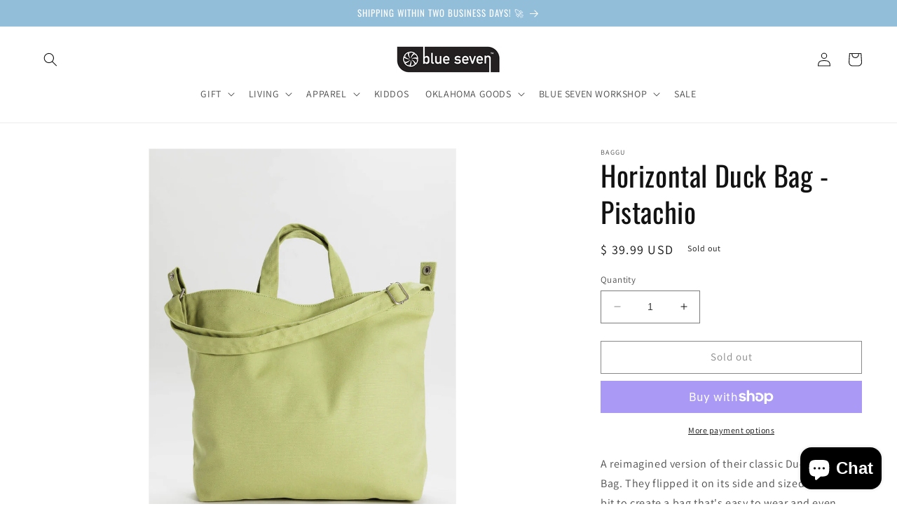

--- FILE ---
content_type: text/html; charset=utf-8
request_url: https://myblueseven.com/products/horizontal-duck-bag-pistachio
body_size: 37190
content:
<!doctype html>
<html class="no-js" lang="en">
  <head>
    <meta charset="utf-8">
    <meta http-equiv="X-UA-Compatible" content="IE=edge">
    <meta name="viewport" content="width=device-width,initial-scale=1">
    <meta name="theme-color" content="">
    <link rel="canonical" href="https://myblueseven.com/products/horizontal-duck-bag-pistachio">
    <link rel="preconnect" href="https://cdn.shopify.com" crossorigin><link rel="preconnect" href="https://fonts.shopifycdn.com" crossorigin><title>
      Horizontal Duck Bag - Pistachio
 &ndash; Blue Seven</title>

    
      <meta name="description" content="A reimagined version of their classic Duck Bag. They flipped it on its side and sized it down a bit to create a bag that&#39;s easy to wear and even more accessible. It’s perfect for toting your laptop, yoga clothes, or crafting supplies.● Fits a 15&quot; MacBook● Interior zip pocket, durable taped seams● Adjustable strap with ">
    

    

<meta property="og:site_name" content="Blue Seven">
<meta property="og:url" content="https://myblueseven.com/products/horizontal-duck-bag-pistachio">
<meta property="og:title" content="Horizontal Duck Bag - Pistachio">
<meta property="og:type" content="product">
<meta property="og:description" content="A reimagined version of their classic Duck Bag. They flipped it on its side and sized it down a bit to create a bag that&#39;s easy to wear and even more accessible. It’s perfect for toting your laptop, yoga clothes, or crafting supplies.● Fits a 15&quot; MacBook● Interior zip pocket, durable taped seams● Adjustable strap with "><meta property="og:image" content="http://myblueseven.com/cdn/shop/files/bbffcf69ca3044d25706d508eb317758dfdff4af-2048x2560_750x923_2fff39e1-84a9-4767-86af-dc14e9127f11.jpg?v=1684864026">
  <meta property="og:image:secure_url" content="https://myblueseven.com/cdn/shop/files/bbffcf69ca3044d25706d508eb317758dfdff4af-2048x2560_750x923_2fff39e1-84a9-4767-86af-dc14e9127f11.jpg?v=1684864026">
  <meta property="og:image:width" content="738">
  <meta property="og:image:height" content="923"><meta property="og:price:amount" content="39.99">
  <meta property="og:price:currency" content="USD"><meta name="twitter:card" content="summary_large_image">
<meta name="twitter:title" content="Horizontal Duck Bag - Pistachio">
<meta name="twitter:description" content="A reimagined version of their classic Duck Bag. They flipped it on its side and sized it down a bit to create a bag that&#39;s easy to wear and even more accessible. It’s perfect for toting your laptop, yoga clothes, or crafting supplies.● Fits a 15&quot; MacBook● Interior zip pocket, durable taped seams● Adjustable strap with ">


    <script src="//myblueseven.com/cdn/shop/t/11/assets/constants.js?v=95358004781563950421690318882" defer="defer"></script>
    <script src="//myblueseven.com/cdn/shop/t/11/assets/pubsub.js?v=2921868252632587581690318882" defer="defer"></script>
    <script src="//myblueseven.com/cdn/shop/t/11/assets/global.js?v=127210358271191040921690318882" defer="defer"></script>
    <script>window.performance && window.performance.mark && window.performance.mark('shopify.content_for_header.start');</script><meta name="google-site-verification" content="OyK4leXhFEcIVoYOrHfbVp2UQTtgsUAJZyoQm-Le-AU">
<meta name="google-site-verification" content="OCNJj6GDwER3bXj1TGqPq5AF2JVx4yROB9nQ6KQPeiA">
<meta id="shopify-digital-wallet" name="shopify-digital-wallet" content="/9371176/digital_wallets/dialog">
<meta name="shopify-checkout-api-token" content="1c50dbd04c6791ba08dee8fd214c259e">
<link rel="alternate" type="application/json+oembed" href="https://myblueseven.com/products/horizontal-duck-bag-pistachio.oembed">
<script async="async" src="/checkouts/internal/preloads.js?locale=en-US"></script>
<link rel="preconnect" href="https://shop.app" crossorigin="anonymous">
<script async="async" src="https://shop.app/checkouts/internal/preloads.js?locale=en-US&shop_id=9371176" crossorigin="anonymous"></script>
<script id="apple-pay-shop-capabilities" type="application/json">{"shopId":9371176,"countryCode":"US","currencyCode":"USD","merchantCapabilities":["supports3DS"],"merchantId":"gid:\/\/shopify\/Shop\/9371176","merchantName":"Blue Seven","requiredBillingContactFields":["postalAddress","email"],"requiredShippingContactFields":["postalAddress","email"],"shippingType":"shipping","supportedNetworks":["visa","masterCard","amex","discover","elo","jcb"],"total":{"type":"pending","label":"Blue Seven","amount":"1.00"},"shopifyPaymentsEnabled":true,"supportsSubscriptions":true}</script>
<script id="shopify-features" type="application/json">{"accessToken":"1c50dbd04c6791ba08dee8fd214c259e","betas":["rich-media-storefront-analytics"],"domain":"myblueseven.com","predictiveSearch":true,"shopId":9371176,"locale":"en"}</script>
<script>var Shopify = Shopify || {};
Shopify.shop = "blue-seven.myshopify.com";
Shopify.locale = "en";
Shopify.currency = {"active":"USD","rate":"1.0"};
Shopify.country = "US";
Shopify.theme = {"name":"Dawn With Accessibility","id":122440744995,"schema_name":"Dawn","schema_version":"9.0.0","theme_store_id":887,"role":"main"};
Shopify.theme.handle = "null";
Shopify.theme.style = {"id":null,"handle":null};
Shopify.cdnHost = "myblueseven.com/cdn";
Shopify.routes = Shopify.routes || {};
Shopify.routes.root = "/";</script>
<script type="module">!function(o){(o.Shopify=o.Shopify||{}).modules=!0}(window);</script>
<script>!function(o){function n(){var o=[];function n(){o.push(Array.prototype.slice.apply(arguments))}return n.q=o,n}var t=o.Shopify=o.Shopify||{};t.loadFeatures=n(),t.autoloadFeatures=n()}(window);</script>
<script>
  window.ShopifyPay = window.ShopifyPay || {};
  window.ShopifyPay.apiHost = "shop.app\/pay";
  window.ShopifyPay.redirectState = null;
</script>
<script id="shop-js-analytics" type="application/json">{"pageType":"product"}</script>
<script defer="defer" async type="module" src="//myblueseven.com/cdn/shopifycloud/shop-js/modules/v2/client.init-shop-cart-sync_DlSlHazZ.en.esm.js"></script>
<script defer="defer" async type="module" src="//myblueseven.com/cdn/shopifycloud/shop-js/modules/v2/chunk.common_D16XZWos.esm.js"></script>
<script type="module">
  await import("//myblueseven.com/cdn/shopifycloud/shop-js/modules/v2/client.init-shop-cart-sync_DlSlHazZ.en.esm.js");
await import("//myblueseven.com/cdn/shopifycloud/shop-js/modules/v2/chunk.common_D16XZWos.esm.js");

  window.Shopify.SignInWithShop?.initShopCartSync?.({"fedCMEnabled":true,"windoidEnabled":true});

</script>
<script defer="defer" async type="module" src="//myblueseven.com/cdn/shopifycloud/shop-js/modules/v2/client.payment-terms_Bp9K0NXD.en.esm.js"></script>
<script defer="defer" async type="module" src="//myblueseven.com/cdn/shopifycloud/shop-js/modules/v2/chunk.common_D16XZWos.esm.js"></script>
<script defer="defer" async type="module" src="//myblueseven.com/cdn/shopifycloud/shop-js/modules/v2/chunk.modal_UwFWkumu.esm.js"></script>
<script type="module">
  await import("//myblueseven.com/cdn/shopifycloud/shop-js/modules/v2/client.payment-terms_Bp9K0NXD.en.esm.js");
await import("//myblueseven.com/cdn/shopifycloud/shop-js/modules/v2/chunk.common_D16XZWos.esm.js");
await import("//myblueseven.com/cdn/shopifycloud/shop-js/modules/v2/chunk.modal_UwFWkumu.esm.js");

  
</script>
<script>
  window.Shopify = window.Shopify || {};
  if (!window.Shopify.featureAssets) window.Shopify.featureAssets = {};
  window.Shopify.featureAssets['shop-js'] = {"shop-cart-sync":["modules/v2/client.shop-cart-sync_DKWYiEUO.en.esm.js","modules/v2/chunk.common_D16XZWos.esm.js"],"init-fed-cm":["modules/v2/client.init-fed-cm_vfPMjZAC.en.esm.js","modules/v2/chunk.common_D16XZWos.esm.js"],"init-shop-email-lookup-coordinator":["modules/v2/client.init-shop-email-lookup-coordinator_CR38P6MB.en.esm.js","modules/v2/chunk.common_D16XZWos.esm.js"],"init-shop-cart-sync":["modules/v2/client.init-shop-cart-sync_DlSlHazZ.en.esm.js","modules/v2/chunk.common_D16XZWos.esm.js"],"shop-cash-offers":["modules/v2/client.shop-cash-offers_CJw4IQ6B.en.esm.js","modules/v2/chunk.common_D16XZWos.esm.js","modules/v2/chunk.modal_UwFWkumu.esm.js"],"shop-toast-manager":["modules/v2/client.shop-toast-manager_BY778Uv6.en.esm.js","modules/v2/chunk.common_D16XZWos.esm.js"],"init-windoid":["modules/v2/client.init-windoid_DVhZdEm3.en.esm.js","modules/v2/chunk.common_D16XZWos.esm.js"],"shop-button":["modules/v2/client.shop-button_D2ZzKUPa.en.esm.js","modules/v2/chunk.common_D16XZWos.esm.js"],"avatar":["modules/v2/client.avatar_BTnouDA3.en.esm.js"],"init-customer-accounts-sign-up":["modules/v2/client.init-customer-accounts-sign-up_CQZUmjGN.en.esm.js","modules/v2/client.shop-login-button_Cu5K-F7X.en.esm.js","modules/v2/chunk.common_D16XZWos.esm.js","modules/v2/chunk.modal_UwFWkumu.esm.js"],"pay-button":["modules/v2/client.pay-button_CcBqbGU7.en.esm.js","modules/v2/chunk.common_D16XZWos.esm.js"],"init-shop-for-new-customer-accounts":["modules/v2/client.init-shop-for-new-customer-accounts_B5DR5JTE.en.esm.js","modules/v2/client.shop-login-button_Cu5K-F7X.en.esm.js","modules/v2/chunk.common_D16XZWos.esm.js","modules/v2/chunk.modal_UwFWkumu.esm.js"],"shop-login-button":["modules/v2/client.shop-login-button_Cu5K-F7X.en.esm.js","modules/v2/chunk.common_D16XZWos.esm.js","modules/v2/chunk.modal_UwFWkumu.esm.js"],"shop-follow-button":["modules/v2/client.shop-follow-button_BX8Slf17.en.esm.js","modules/v2/chunk.common_D16XZWos.esm.js","modules/v2/chunk.modal_UwFWkumu.esm.js"],"init-customer-accounts":["modules/v2/client.init-customer-accounts_DjKkmQ2w.en.esm.js","modules/v2/client.shop-login-button_Cu5K-F7X.en.esm.js","modules/v2/chunk.common_D16XZWos.esm.js","modules/v2/chunk.modal_UwFWkumu.esm.js"],"lead-capture":["modules/v2/client.lead-capture_ChWCg7nV.en.esm.js","modules/v2/chunk.common_D16XZWos.esm.js","modules/v2/chunk.modal_UwFWkumu.esm.js"],"checkout-modal":["modules/v2/client.checkout-modal_DPnpVyv-.en.esm.js","modules/v2/chunk.common_D16XZWos.esm.js","modules/v2/chunk.modal_UwFWkumu.esm.js"],"shop-login":["modules/v2/client.shop-login_leRXJtcZ.en.esm.js","modules/v2/chunk.common_D16XZWos.esm.js","modules/v2/chunk.modal_UwFWkumu.esm.js"],"payment-terms":["modules/v2/client.payment-terms_Bp9K0NXD.en.esm.js","modules/v2/chunk.common_D16XZWos.esm.js","modules/v2/chunk.modal_UwFWkumu.esm.js"]};
</script>
<script>(function() {
  var isLoaded = false;
  function asyncLoad() {
    if (isLoaded) return;
    isLoaded = true;
    var urls = ["https:\/\/sdk.postscript.io\/sdk-script-loader.bundle.js?shopId=6839\u0026shop=blue-seven.myshopify.com","\/\/backinstock.useamp.com\/widget\/49002_1767157465.js?category=bis\u0026v=6\u0026shop=blue-seven.myshopify.com"];
    for (var i = 0; i < urls.length; i++) {
      var s = document.createElement('script');
      s.type = 'text/javascript';
      s.async = true;
      s.src = urls[i];
      var x = document.getElementsByTagName('script')[0];
      x.parentNode.insertBefore(s, x);
    }
  };
  if(window.attachEvent) {
    window.attachEvent('onload', asyncLoad);
  } else {
    window.addEventListener('load', asyncLoad, false);
  }
})();</script>
<script id="__st">var __st={"a":9371176,"offset":-21600,"reqid":"ed1e4610-15c7-4826-abe5-cb9004a9a1f8-1768593919","pageurl":"myblueseven.com\/products\/horizontal-duck-bag-pistachio","u":"5a0c6caca722","p":"product","rtyp":"product","rid":6841368510499};</script>
<script>window.ShopifyPaypalV4VisibilityTracking = true;</script>
<script id="captcha-bootstrap">!function(){'use strict';const t='contact',e='account',n='new_comment',o=[[t,t],['blogs',n],['comments',n],[t,'customer']],c=[[e,'customer_login'],[e,'guest_login'],[e,'recover_customer_password'],[e,'create_customer']],r=t=>t.map((([t,e])=>`form[action*='/${t}']:not([data-nocaptcha='true']) input[name='form_type'][value='${e}']`)).join(','),a=t=>()=>t?[...document.querySelectorAll(t)].map((t=>t.form)):[];function s(){const t=[...o],e=r(t);return a(e)}const i='password',u='form_key',d=['recaptcha-v3-token','g-recaptcha-response','h-captcha-response',i],f=()=>{try{return window.sessionStorage}catch{return}},m='__shopify_v',_=t=>t.elements[u];function p(t,e,n=!1){try{const o=window.sessionStorage,c=JSON.parse(o.getItem(e)),{data:r}=function(t){const{data:e,action:n}=t;return t[m]||n?{data:e,action:n}:{data:t,action:n}}(c);for(const[e,n]of Object.entries(r))t.elements[e]&&(t.elements[e].value=n);n&&o.removeItem(e)}catch(o){console.error('form repopulation failed',{error:o})}}const l='form_type',E='cptcha';function T(t){t.dataset[E]=!0}const w=window,h=w.document,L='Shopify',v='ce_forms',y='captcha';let A=!1;((t,e)=>{const n=(g='f06e6c50-85a8-45c8-87d0-21a2b65856fe',I='https://cdn.shopify.com/shopifycloud/storefront-forms-hcaptcha/ce_storefront_forms_captcha_hcaptcha.v1.5.2.iife.js',D={infoText:'Protected by hCaptcha',privacyText:'Privacy',termsText:'Terms'},(t,e,n)=>{const o=w[L][v],c=o.bindForm;if(c)return c(t,g,e,D).then(n);var r;o.q.push([[t,g,e,D],n]),r=I,A||(h.body.append(Object.assign(h.createElement('script'),{id:'captcha-provider',async:!0,src:r})),A=!0)});var g,I,D;w[L]=w[L]||{},w[L][v]=w[L][v]||{},w[L][v].q=[],w[L][y]=w[L][y]||{},w[L][y].protect=function(t,e){n(t,void 0,e),T(t)},Object.freeze(w[L][y]),function(t,e,n,w,h,L){const[v,y,A,g]=function(t,e,n){const i=e?o:[],u=t?c:[],d=[...i,...u],f=r(d),m=r(i),_=r(d.filter((([t,e])=>n.includes(e))));return[a(f),a(m),a(_),s()]}(w,h,L),I=t=>{const e=t.target;return e instanceof HTMLFormElement?e:e&&e.form},D=t=>v().includes(t);t.addEventListener('submit',(t=>{const e=I(t);if(!e)return;const n=D(e)&&!e.dataset.hcaptchaBound&&!e.dataset.recaptchaBound,o=_(e),c=g().includes(e)&&(!o||!o.value);(n||c)&&t.preventDefault(),c&&!n&&(function(t){try{if(!f())return;!function(t){const e=f();if(!e)return;const n=_(t);if(!n)return;const o=n.value;o&&e.removeItem(o)}(t);const e=Array.from(Array(32),(()=>Math.random().toString(36)[2])).join('');!function(t,e){_(t)||t.append(Object.assign(document.createElement('input'),{type:'hidden',name:u})),t.elements[u].value=e}(t,e),function(t,e){const n=f();if(!n)return;const o=[...t.querySelectorAll(`input[type='${i}']`)].map((({name:t})=>t)),c=[...d,...o],r={};for(const[a,s]of new FormData(t).entries())c.includes(a)||(r[a]=s);n.setItem(e,JSON.stringify({[m]:1,action:t.action,data:r}))}(t,e)}catch(e){console.error('failed to persist form',e)}}(e),e.submit())}));const S=(t,e)=>{t&&!t.dataset[E]&&(n(t,e.some((e=>e===t))),T(t))};for(const o of['focusin','change'])t.addEventListener(o,(t=>{const e=I(t);D(e)&&S(e,y())}));const B=e.get('form_key'),M=e.get(l),P=B&&M;t.addEventListener('DOMContentLoaded',(()=>{const t=y();if(P)for(const e of t)e.elements[l].value===M&&p(e,B);[...new Set([...A(),...v().filter((t=>'true'===t.dataset.shopifyCaptcha))])].forEach((e=>S(e,t)))}))}(h,new URLSearchParams(w.location.search),n,t,e,['guest_login'])})(!0,!0)}();</script>
<script integrity="sha256-4kQ18oKyAcykRKYeNunJcIwy7WH5gtpwJnB7kiuLZ1E=" data-source-attribution="shopify.loadfeatures" defer="defer" src="//myblueseven.com/cdn/shopifycloud/storefront/assets/storefront/load_feature-a0a9edcb.js" crossorigin="anonymous"></script>
<script crossorigin="anonymous" defer="defer" src="//myblueseven.com/cdn/shopifycloud/storefront/assets/shopify_pay/storefront-65b4c6d7.js?v=20250812"></script>
<script data-source-attribution="shopify.dynamic_checkout.dynamic.init">var Shopify=Shopify||{};Shopify.PaymentButton=Shopify.PaymentButton||{isStorefrontPortableWallets:!0,init:function(){window.Shopify.PaymentButton.init=function(){};var t=document.createElement("script");t.src="https://myblueseven.com/cdn/shopifycloud/portable-wallets/latest/portable-wallets.en.js",t.type="module",document.head.appendChild(t)}};
</script>
<script data-source-attribution="shopify.dynamic_checkout.buyer_consent">
  function portableWalletsHideBuyerConsent(e){var t=document.getElementById("shopify-buyer-consent"),n=document.getElementById("shopify-subscription-policy-button");t&&n&&(t.classList.add("hidden"),t.setAttribute("aria-hidden","true"),n.removeEventListener("click",e))}function portableWalletsShowBuyerConsent(e){var t=document.getElementById("shopify-buyer-consent"),n=document.getElementById("shopify-subscription-policy-button");t&&n&&(t.classList.remove("hidden"),t.removeAttribute("aria-hidden"),n.addEventListener("click",e))}window.Shopify?.PaymentButton&&(window.Shopify.PaymentButton.hideBuyerConsent=portableWalletsHideBuyerConsent,window.Shopify.PaymentButton.showBuyerConsent=portableWalletsShowBuyerConsent);
</script>
<script>
  function portableWalletsCleanup(e){e&&e.src&&console.error("Failed to load portable wallets script "+e.src);var t=document.querySelectorAll("shopify-accelerated-checkout .shopify-payment-button__skeleton, shopify-accelerated-checkout-cart .wallet-cart-button__skeleton"),e=document.getElementById("shopify-buyer-consent");for(let e=0;e<t.length;e++)t[e].remove();e&&e.remove()}function portableWalletsNotLoadedAsModule(e){e instanceof ErrorEvent&&"string"==typeof e.message&&e.message.includes("import.meta")&&"string"==typeof e.filename&&e.filename.includes("portable-wallets")&&(window.removeEventListener("error",portableWalletsNotLoadedAsModule),window.Shopify.PaymentButton.failedToLoad=e,"loading"===document.readyState?document.addEventListener("DOMContentLoaded",window.Shopify.PaymentButton.init):window.Shopify.PaymentButton.init())}window.addEventListener("error",portableWalletsNotLoadedAsModule);
</script>

<script type="module" src="https://myblueseven.com/cdn/shopifycloud/portable-wallets/latest/portable-wallets.en.js" onError="portableWalletsCleanup(this)" crossorigin="anonymous"></script>
<script nomodule>
  document.addEventListener("DOMContentLoaded", portableWalletsCleanup);
</script>

<link id="shopify-accelerated-checkout-styles" rel="stylesheet" media="screen" href="https://myblueseven.com/cdn/shopifycloud/portable-wallets/latest/accelerated-checkout-backwards-compat.css" crossorigin="anonymous">
<style id="shopify-accelerated-checkout-cart">
        #shopify-buyer-consent {
  margin-top: 1em;
  display: inline-block;
  width: 100%;
}

#shopify-buyer-consent.hidden {
  display: none;
}

#shopify-subscription-policy-button {
  background: none;
  border: none;
  padding: 0;
  text-decoration: underline;
  font-size: inherit;
  cursor: pointer;
}

#shopify-subscription-policy-button::before {
  box-shadow: none;
}

      </style>
<script id="sections-script" data-sections="header" defer="defer" src="//myblueseven.com/cdn/shop/t/11/compiled_assets/scripts.js?4620"></script>
<script>window.performance && window.performance.mark && window.performance.mark('shopify.content_for_header.end');</script>


    <style data-shopify>
      @font-face {
  font-family: Assistant;
  font-weight: 400;
  font-style: normal;
  font-display: swap;
  src: url("//myblueseven.com/cdn/fonts/assistant/assistant_n4.9120912a469cad1cc292572851508ca49d12e768.woff2") format("woff2"),
       url("//myblueseven.com/cdn/fonts/assistant/assistant_n4.6e9875ce64e0fefcd3f4446b7ec9036b3ddd2985.woff") format("woff");
}

      @font-face {
  font-family: Assistant;
  font-weight: 700;
  font-style: normal;
  font-display: swap;
  src: url("//myblueseven.com/cdn/fonts/assistant/assistant_n7.bf44452348ec8b8efa3aa3068825305886b1c83c.woff2") format("woff2"),
       url("//myblueseven.com/cdn/fonts/assistant/assistant_n7.0c887fee83f6b3bda822f1150b912c72da0f7b64.woff") format("woff");
}

      
      
      @font-face {
  font-family: Oswald;
  font-weight: 400;
  font-style: normal;
  font-display: swap;
  src: url("//myblueseven.com/cdn/fonts/oswald/oswald_n4.7760ed7a63e536050f64bb0607ff70ce07a480bd.woff2") format("woff2"),
       url("//myblueseven.com/cdn/fonts/oswald/oswald_n4.ae5e497f60fc686568afe76e9ff1872693c533e9.woff") format("woff");
}


      :root {
        --font-body-family: Assistant, sans-serif;
        --font-body-style: normal;
        --font-body-weight: 400;
        --font-body-weight-bold: 700;

        --font-heading-family: Oswald, sans-serif;
        --font-heading-style: normal;
        --font-heading-weight: 400;

        --font-body-scale: 1.0;
        --font-heading-scale: 1.0;

        --color-base-text: 18, 18, 18;
        --color-shadow: 18, 18, 18;
        --color-base-background-1: 255, 255, 255;
        --color-base-background-2: 243, 243, 243;
        --color-base-solid-button-labels: 255, 255, 255;
        --color-base-outline-button-labels: 18, 18, 18;
        --color-base-accent-1: 146, 190, 218;
        --color-base-accent-2: 18, 18, 18;
        --payment-terms-background-color: #ffffff;

        --gradient-base-background-1: #ffffff;
        --gradient-base-background-2: #f3f3f3;
        --gradient-base-accent-1: #92beda;
        --gradient-base-accent-2: #121212;

        --media-padding: px;
        --media-border-opacity: 0.05;
        --media-border-width: 1px;
        --media-radius: 0px;
        --media-shadow-opacity: 0.0;
        --media-shadow-horizontal-offset: 0px;
        --media-shadow-vertical-offset: 4px;
        --media-shadow-blur-radius: 5px;
        --media-shadow-visible: 0;

        --page-width: 160rem;
        --page-width-margin: 0rem;

        --product-card-image-padding: 0.0rem;
        --product-card-corner-radius: 0.0rem;
        --product-card-text-alignment: left;
        --product-card-border-width: 0.0rem;
        --product-card-border-opacity: 0.1;
        --product-card-shadow-opacity: 0.0;
        --product-card-shadow-visible: 0;
        --product-card-shadow-horizontal-offset: 0.0rem;
        --product-card-shadow-vertical-offset: 0.4rem;
        --product-card-shadow-blur-radius: 0.5rem;

        --collection-card-image-padding: 0.0rem;
        --collection-card-corner-radius: 0.0rem;
        --collection-card-text-alignment: left;
        --collection-card-border-width: 0.0rem;
        --collection-card-border-opacity: 0.0;
        --collection-card-shadow-opacity: 0.1;
        --collection-card-shadow-visible: 1;
        --collection-card-shadow-horizontal-offset: 0.0rem;
        --collection-card-shadow-vertical-offset: 0.0rem;
        --collection-card-shadow-blur-radius: 0.0rem;

        --blog-card-image-padding: 0.0rem;
        --blog-card-corner-radius: 0.0rem;
        --blog-card-text-alignment: left;
        --blog-card-border-width: 0.0rem;
        --blog-card-border-opacity: 0.0;
        --blog-card-shadow-opacity: 0.1;
        --blog-card-shadow-visible: 1;
        --blog-card-shadow-horizontal-offset: 0.0rem;
        --blog-card-shadow-vertical-offset: 0.0rem;
        --blog-card-shadow-blur-radius: 0.0rem;

        --badge-corner-radius: 4.0rem;

        --popup-border-width: 1px;
        --popup-border-opacity: 0.1;
        --popup-corner-radius: 0px;
        --popup-shadow-opacity: 0.0;
        --popup-shadow-horizontal-offset: 0px;
        --popup-shadow-vertical-offset: 4px;
        --popup-shadow-blur-radius: 5px;

        --drawer-border-width: 1px;
        --drawer-border-opacity: 0.1;
        --drawer-shadow-opacity: 0.0;
        --drawer-shadow-horizontal-offset: 0px;
        --drawer-shadow-vertical-offset: 4px;
        --drawer-shadow-blur-radius: 5px;

        --spacing-sections-desktop: 0px;
        --spacing-sections-mobile: 0px;

        --grid-desktop-vertical-spacing: 8px;
        --grid-desktop-horizontal-spacing: 8px;
        --grid-mobile-vertical-spacing: 4px;
        --grid-mobile-horizontal-spacing: 4px;

        --text-boxes-border-opacity: 0.1;
        --text-boxes-border-width: 0px;
        --text-boxes-radius: 0px;
        --text-boxes-shadow-opacity: 0.0;
        --text-boxes-shadow-visible: 0;
        --text-boxes-shadow-horizontal-offset: 0px;
        --text-boxes-shadow-vertical-offset: 4px;
        --text-boxes-shadow-blur-radius: 5px;

        --buttons-radius: 0px;
        --buttons-radius-outset: 0px;
        --buttons-border-width: 1px;
        --buttons-border-opacity: 1.0;
        --buttons-shadow-opacity: 0.0;
        --buttons-shadow-visible: 0;
        --buttons-shadow-horizontal-offset: 0px;
        --buttons-shadow-vertical-offset: 4px;
        --buttons-shadow-blur-radius: 5px;
        --buttons-border-offset: 0px;

        --inputs-radius: 0px;
        --inputs-border-width: 1px;
        --inputs-border-opacity: 0.55;
        --inputs-shadow-opacity: 0.0;
        --inputs-shadow-horizontal-offset: 0px;
        --inputs-margin-offset: 0px;
        --inputs-shadow-vertical-offset: 4px;
        --inputs-shadow-blur-radius: 5px;
        --inputs-radius-outset: 0px;

        --variant-pills-radius: 40px;
        --variant-pills-border-width: 1px;
        --variant-pills-border-opacity: 0.55;
        --variant-pills-shadow-opacity: 0.0;
        --variant-pills-shadow-horizontal-offset: 0px;
        --variant-pills-shadow-vertical-offset: 4px;
        --variant-pills-shadow-blur-radius: 5px;
      }

      *,
      *::before,
      *::after {
        box-sizing: inherit;
      }

      html {
        box-sizing: border-box;
        font-size: calc(var(--font-body-scale) * 62.5%);
        height: 100%;
      }

      body {
        display: grid;
        grid-template-rows: auto auto 1fr auto;
        grid-template-columns: 100%;
        min-height: 100%;
        margin: 0;
        font-size: 1.5rem;
        letter-spacing: 0.06rem;
        line-height: calc(1 + 0.8 / var(--font-body-scale));
        font-family: var(--font-body-family);
        font-style: var(--font-body-style);
        font-weight: var(--font-body-weight);
      }

      @media screen and (min-width: 750px) {
        body {
          font-size: 1.6rem;
        }
      }
    </style>

    <link href="//myblueseven.com/cdn/shop/t/11/assets/base.css?v=140624990073879848751690318882" rel="stylesheet" type="text/css" media="all" />
<link rel="preload" as="font" href="//myblueseven.com/cdn/fonts/assistant/assistant_n4.9120912a469cad1cc292572851508ca49d12e768.woff2" type="font/woff2" crossorigin><link rel="preload" as="font" href="//myblueseven.com/cdn/fonts/oswald/oswald_n4.7760ed7a63e536050f64bb0607ff70ce07a480bd.woff2" type="font/woff2" crossorigin><link rel="stylesheet" href="//myblueseven.com/cdn/shop/t/11/assets/component-predictive-search.css?v=85913294783299393391690318882" media="print" onload="this.media='all'"><script>document.documentElement.className = document.documentElement.className.replace('no-js', 'js');
    if (Shopify.designMode) {
      document.documentElement.classList.add('shopify-design-mode');
    }
    </script>
  <!-- SchemaAPP Liquid Start -->



    <script type="application/ld+json">
        {"@context":"http://schema.org","@type":"Product","@id":"https://shopblueseven.com/products/horizontal-duck-bag-pistachio#Product","name":"Horizontal Duck Bag - Pistachio","url":"https://shopblueseven.com/products/horizontal-duck-bag-pistachio","category":"Bags + Wallets - Women","description":"A reimagined version of\u00a0their classic Duck Bag.\u00a0They flipped it on its side and sized it down a bit to create a bag that's easy to wear and even more accessible. It\u2019s perfect for toting your laptop, yoga clothes, or crafting supplies.\u25cf Fits a 15\" MacBook\u25cf Interior zip pocket, durable taped seams\u25cf Adjustable strap with top carry handles, 16 \u00bd\" max strap drop\u25cf Measures 12 \u00bd\" \u00d7 17\" \u00d7 4 \u00bc\"\u25cf 16 oz recyled cotton canvas\u25cf Machine washable","offers":{"@type":"Offer","name":"Horizontal Duck Bag - Pistachio - Default Title","price":"39.99","priceCurrency":"USD","availability":"OutOfStock","itemCondition":"http://schema.org/NewCondition","sku":"8-10102-50758-7","@id":"https://shopblueseven.com/products/horizontal-duck-bag-pistachio#Offer_40049752080419","url":"https://shopblueseven.com/products/horizontal-duck-bag-pistachio?variant=40049752080419","gtin12":"810102507587"},"brand":{"@type":"Brand","name":"Baggu","@id":"https://shopblueseven.com/products/horizontal-duck-bag-pistachio#Brand"},"weight":{"@type":"QuantitativeValue","unitCode":"ONZ","value":12,"@id":"https://shopblueseven.com/products/horizontal-duck-bag-pistachio#Weight"},"image":[{"@type":"ImageObject","height":923,"width":738,"url":"https://cdn.shopify.com/s/files/1/0937/1176/files/bbffcf69ca3044d25706d508eb317758dfdff4af-2048x2560_750x923_2fff39e1-84a9-4767-86af-dc14e9127f11.jpg?v=1684864026","@id":"https://cdn.shopify.com/s/files/1/0937/1176/files/bbffcf69ca3044d25706d508eb317758dfdff4af-2048x2560_750x923_2fff39e1-84a9-4767-86af-dc14e9127f11.jpg?v=1684864026"},{"@type":"ImageObject","height":923,"width":738,"url":"https://cdn.shopify.com/s/files/1/0937/1176/files/08bf3e114214cdafbb3ff63e25fbcad31f864183-2048x2560_750x923_c922e346-d370-4853-a117-794edd930127.jpg?v=1684864027","@id":"https://cdn.shopify.com/s/files/1/0937/1176/files/08bf3e114214cdafbb3ff63e25fbcad31f864183-2048x2560_750x923_c922e346-d370-4853-a117-794edd930127.jpg?v=1684864027"},{"@type":"ImageObject","height":923,"width":738,"url":"https://cdn.shopify.com/s/files/1/0937/1176/files/6798e8db684a832d608f2e4772e4ebd0a13428cb-2048x2560_750x923_8d472832-92da-4598-9a1f-b236223e64cf.jpg?v=1684864027","@id":"https://cdn.shopify.com/s/files/1/0937/1176/files/6798e8db684a832d608f2e4772e4ebd0a13428cb-2048x2560_750x923_8d472832-92da-4598-9a1f-b236223e64cf.jpg?v=1684864027"}]}
    </script>

<!-- SchemaAPP Liquid End -->
<script src="https://cdn.shopify.com/extensions/7bc9bb47-adfa-4267-963e-cadee5096caf/inbox-1252/assets/inbox-chat-loader.js" type="text/javascript" defer="defer"></script>
<link href="https://monorail-edge.shopifysvc.com" rel="dns-prefetch">
<script>(function(){if ("sendBeacon" in navigator && "performance" in window) {try {var session_token_from_headers = performance.getEntriesByType('navigation')[0].serverTiming.find(x => x.name == '_s').description;} catch {var session_token_from_headers = undefined;}var session_cookie_matches = document.cookie.match(/_shopify_s=([^;]*)/);var session_token_from_cookie = session_cookie_matches && session_cookie_matches.length === 2 ? session_cookie_matches[1] : "";var session_token = session_token_from_headers || session_token_from_cookie || "";function handle_abandonment_event(e) {var entries = performance.getEntries().filter(function(entry) {return /monorail-edge.shopifysvc.com/.test(entry.name);});if (!window.abandonment_tracked && entries.length === 0) {window.abandonment_tracked = true;var currentMs = Date.now();var navigation_start = performance.timing.navigationStart;var payload = {shop_id: 9371176,url: window.location.href,navigation_start,duration: currentMs - navigation_start,session_token,page_type: "product"};window.navigator.sendBeacon("https://monorail-edge.shopifysvc.com/v1/produce", JSON.stringify({schema_id: "online_store_buyer_site_abandonment/1.1",payload: payload,metadata: {event_created_at_ms: currentMs,event_sent_at_ms: currentMs}}));}}window.addEventListener('pagehide', handle_abandonment_event);}}());</script>
<script id="web-pixels-manager-setup">(function e(e,d,r,n,o){if(void 0===o&&(o={}),!Boolean(null===(a=null===(i=window.Shopify)||void 0===i?void 0:i.analytics)||void 0===a?void 0:a.replayQueue)){var i,a;window.Shopify=window.Shopify||{};var t=window.Shopify;t.analytics=t.analytics||{};var s=t.analytics;s.replayQueue=[],s.publish=function(e,d,r){return s.replayQueue.push([e,d,r]),!0};try{self.performance.mark("wpm:start")}catch(e){}var l=function(){var e={modern:/Edge?\/(1{2}[4-9]|1[2-9]\d|[2-9]\d{2}|\d{4,})\.\d+(\.\d+|)|Firefox\/(1{2}[4-9]|1[2-9]\d|[2-9]\d{2}|\d{4,})\.\d+(\.\d+|)|Chrom(ium|e)\/(9{2}|\d{3,})\.\d+(\.\d+|)|(Maci|X1{2}).+ Version\/(15\.\d+|(1[6-9]|[2-9]\d|\d{3,})\.\d+)([,.]\d+|)( \(\w+\)|)( Mobile\/\w+|) Safari\/|Chrome.+OPR\/(9{2}|\d{3,})\.\d+\.\d+|(CPU[ +]OS|iPhone[ +]OS|CPU[ +]iPhone|CPU IPhone OS|CPU iPad OS)[ +]+(15[._]\d+|(1[6-9]|[2-9]\d|\d{3,})[._]\d+)([._]\d+|)|Android:?[ /-](13[3-9]|1[4-9]\d|[2-9]\d{2}|\d{4,})(\.\d+|)(\.\d+|)|Android.+Firefox\/(13[5-9]|1[4-9]\d|[2-9]\d{2}|\d{4,})\.\d+(\.\d+|)|Android.+Chrom(ium|e)\/(13[3-9]|1[4-9]\d|[2-9]\d{2}|\d{4,})\.\d+(\.\d+|)|SamsungBrowser\/([2-9]\d|\d{3,})\.\d+/,legacy:/Edge?\/(1[6-9]|[2-9]\d|\d{3,})\.\d+(\.\d+|)|Firefox\/(5[4-9]|[6-9]\d|\d{3,})\.\d+(\.\d+|)|Chrom(ium|e)\/(5[1-9]|[6-9]\d|\d{3,})\.\d+(\.\d+|)([\d.]+$|.*Safari\/(?![\d.]+ Edge\/[\d.]+$))|(Maci|X1{2}).+ Version\/(10\.\d+|(1[1-9]|[2-9]\d|\d{3,})\.\d+)([,.]\d+|)( \(\w+\)|)( Mobile\/\w+|) Safari\/|Chrome.+OPR\/(3[89]|[4-9]\d|\d{3,})\.\d+\.\d+|(CPU[ +]OS|iPhone[ +]OS|CPU[ +]iPhone|CPU IPhone OS|CPU iPad OS)[ +]+(10[._]\d+|(1[1-9]|[2-9]\d|\d{3,})[._]\d+)([._]\d+|)|Android:?[ /-](13[3-9]|1[4-9]\d|[2-9]\d{2}|\d{4,})(\.\d+|)(\.\d+|)|Mobile Safari.+OPR\/([89]\d|\d{3,})\.\d+\.\d+|Android.+Firefox\/(13[5-9]|1[4-9]\d|[2-9]\d{2}|\d{4,})\.\d+(\.\d+|)|Android.+Chrom(ium|e)\/(13[3-9]|1[4-9]\d|[2-9]\d{2}|\d{4,})\.\d+(\.\d+|)|Android.+(UC? ?Browser|UCWEB|U3)[ /]?(15\.([5-9]|\d{2,})|(1[6-9]|[2-9]\d|\d{3,})\.\d+)\.\d+|SamsungBrowser\/(5\.\d+|([6-9]|\d{2,})\.\d+)|Android.+MQ{2}Browser\/(14(\.(9|\d{2,})|)|(1[5-9]|[2-9]\d|\d{3,})(\.\d+|))(\.\d+|)|K[Aa][Ii]OS\/(3\.\d+|([4-9]|\d{2,})\.\d+)(\.\d+|)/},d=e.modern,r=e.legacy,n=navigator.userAgent;return n.match(d)?"modern":n.match(r)?"legacy":"unknown"}(),u="modern"===l?"modern":"legacy",c=(null!=n?n:{modern:"",legacy:""})[u],f=function(e){return[e.baseUrl,"/wpm","/b",e.hashVersion,"modern"===e.buildTarget?"m":"l",".js"].join("")}({baseUrl:d,hashVersion:r,buildTarget:u}),m=function(e){var d=e.version,r=e.bundleTarget,n=e.surface,o=e.pageUrl,i=e.monorailEndpoint;return{emit:function(e){var a=e.status,t=e.errorMsg,s=(new Date).getTime(),l=JSON.stringify({metadata:{event_sent_at_ms:s},events:[{schema_id:"web_pixels_manager_load/3.1",payload:{version:d,bundle_target:r,page_url:o,status:a,surface:n,error_msg:t},metadata:{event_created_at_ms:s}}]});if(!i)return console&&console.warn&&console.warn("[Web Pixels Manager] No Monorail endpoint provided, skipping logging."),!1;try{return self.navigator.sendBeacon.bind(self.navigator)(i,l)}catch(e){}var u=new XMLHttpRequest;try{return u.open("POST",i,!0),u.setRequestHeader("Content-Type","text/plain"),u.send(l),!0}catch(e){return console&&console.warn&&console.warn("[Web Pixels Manager] Got an unhandled error while logging to Monorail."),!1}}}}({version:r,bundleTarget:l,surface:e.surface,pageUrl:self.location.href,monorailEndpoint:e.monorailEndpoint});try{o.browserTarget=l,function(e){var d=e.src,r=e.async,n=void 0===r||r,o=e.onload,i=e.onerror,a=e.sri,t=e.scriptDataAttributes,s=void 0===t?{}:t,l=document.createElement("script"),u=document.querySelector("head"),c=document.querySelector("body");if(l.async=n,l.src=d,a&&(l.integrity=a,l.crossOrigin="anonymous"),s)for(var f in s)if(Object.prototype.hasOwnProperty.call(s,f))try{l.dataset[f]=s[f]}catch(e){}if(o&&l.addEventListener("load",o),i&&l.addEventListener("error",i),u)u.appendChild(l);else{if(!c)throw new Error("Did not find a head or body element to append the script");c.appendChild(l)}}({src:f,async:!0,onload:function(){if(!function(){var e,d;return Boolean(null===(d=null===(e=window.Shopify)||void 0===e?void 0:e.analytics)||void 0===d?void 0:d.initialized)}()){var d=window.webPixelsManager.init(e)||void 0;if(d){var r=window.Shopify.analytics;r.replayQueue.forEach((function(e){var r=e[0],n=e[1],o=e[2];d.publishCustomEvent(r,n,o)})),r.replayQueue=[],r.publish=d.publishCustomEvent,r.visitor=d.visitor,r.initialized=!0}}},onerror:function(){return m.emit({status:"failed",errorMsg:"".concat(f," has failed to load")})},sri:function(e){var d=/^sha384-[A-Za-z0-9+/=]+$/;return"string"==typeof e&&d.test(e)}(c)?c:"",scriptDataAttributes:o}),m.emit({status:"loading"})}catch(e){m.emit({status:"failed",errorMsg:(null==e?void 0:e.message)||"Unknown error"})}}})({shopId: 9371176,storefrontBaseUrl: "https://myblueseven.com",extensionsBaseUrl: "https://extensions.shopifycdn.com/cdn/shopifycloud/web-pixels-manager",monorailEndpoint: "https://monorail-edge.shopifysvc.com/unstable/produce_batch",surface: "storefront-renderer",enabledBetaFlags: ["2dca8a86"],webPixelsConfigList: [{"id":"529858595","configuration":"{\"shopId\":\"6839\"}","eventPayloadVersion":"v1","runtimeContext":"STRICT","scriptVersion":"e57a43765e0d230c1bcb12178c1ff13f","type":"APP","apiClientId":2328352,"privacyPurposes":[],"dataSharingAdjustments":{"protectedCustomerApprovalScopes":["read_customer_address","read_customer_email","read_customer_name","read_customer_personal_data","read_customer_phone"]}},{"id":"276856867","configuration":"{\"config\":\"{\\\"pixel_id\\\":\\\"GT-TWQTSZ7\\\",\\\"target_country\\\":\\\"US\\\",\\\"gtag_events\\\":[{\\\"type\\\":\\\"purchase\\\",\\\"action_label\\\":\\\"MC-NBXCFZFGCP\\\"},{\\\"type\\\":\\\"page_view\\\",\\\"action_label\\\":\\\"MC-NBXCFZFGCP\\\"},{\\\"type\\\":\\\"view_item\\\",\\\"action_label\\\":\\\"MC-NBXCFZFGCP\\\"}],\\\"enable_monitoring_mode\\\":false}\"}","eventPayloadVersion":"v1","runtimeContext":"OPEN","scriptVersion":"b2a88bafab3e21179ed38636efcd8a93","type":"APP","apiClientId":1780363,"privacyPurposes":[],"dataSharingAdjustments":{"protectedCustomerApprovalScopes":["read_customer_address","read_customer_email","read_customer_name","read_customer_personal_data","read_customer_phone"]}},{"id":"87228451","configuration":"{\"pixel_id\":\"411229006178456\",\"pixel_type\":\"facebook_pixel\",\"metaapp_system_user_token\":\"-\"}","eventPayloadVersion":"v1","runtimeContext":"OPEN","scriptVersion":"ca16bc87fe92b6042fbaa3acc2fbdaa6","type":"APP","apiClientId":2329312,"privacyPurposes":["ANALYTICS","MARKETING","SALE_OF_DATA"],"dataSharingAdjustments":{"protectedCustomerApprovalScopes":["read_customer_address","read_customer_email","read_customer_name","read_customer_personal_data","read_customer_phone"]}},{"id":"34177059","configuration":"{\"tagID\":\"2613408440483\"}","eventPayloadVersion":"v1","runtimeContext":"STRICT","scriptVersion":"18031546ee651571ed29edbe71a3550b","type":"APP","apiClientId":3009811,"privacyPurposes":["ANALYTICS","MARKETING","SALE_OF_DATA"],"dataSharingAdjustments":{"protectedCustomerApprovalScopes":["read_customer_address","read_customer_email","read_customer_name","read_customer_personal_data","read_customer_phone"]}},{"id":"shopify-app-pixel","configuration":"{}","eventPayloadVersion":"v1","runtimeContext":"STRICT","scriptVersion":"0450","apiClientId":"shopify-pixel","type":"APP","privacyPurposes":["ANALYTICS","MARKETING"]},{"id":"shopify-custom-pixel","eventPayloadVersion":"v1","runtimeContext":"LAX","scriptVersion":"0450","apiClientId":"shopify-pixel","type":"CUSTOM","privacyPurposes":["ANALYTICS","MARKETING"]}],isMerchantRequest: false,initData: {"shop":{"name":"Blue Seven","paymentSettings":{"currencyCode":"USD"},"myshopifyDomain":"blue-seven.myshopify.com","countryCode":"US","storefrontUrl":"https:\/\/myblueseven.com"},"customer":null,"cart":null,"checkout":null,"productVariants":[{"price":{"amount":39.99,"currencyCode":"USD"},"product":{"title":"Horizontal Duck Bag - Pistachio","vendor":"Baggu","id":"6841368510499","untranslatedTitle":"Horizontal Duck Bag - Pistachio","url":"\/products\/horizontal-duck-bag-pistachio","type":"Bags + Wallets - Women"},"id":"40049752080419","image":{"src":"\/\/myblueseven.com\/cdn\/shop\/files\/bbffcf69ca3044d25706d508eb317758dfdff4af-2048x2560_750x923_2fff39e1-84a9-4767-86af-dc14e9127f11.jpg?v=1684864026"},"sku":"8-10102-50758-7","title":"Default Title","untranslatedTitle":"Default Title"}],"purchasingCompany":null},},"https://myblueseven.com/cdn","fcfee988w5aeb613cpc8e4bc33m6693e112",{"modern":"","legacy":""},{"shopId":"9371176","storefrontBaseUrl":"https:\/\/myblueseven.com","extensionBaseUrl":"https:\/\/extensions.shopifycdn.com\/cdn\/shopifycloud\/web-pixels-manager","surface":"storefront-renderer","enabledBetaFlags":"[\"2dca8a86\"]","isMerchantRequest":"false","hashVersion":"fcfee988w5aeb613cpc8e4bc33m6693e112","publish":"custom","events":"[[\"page_viewed\",{}],[\"product_viewed\",{\"productVariant\":{\"price\":{\"amount\":39.99,\"currencyCode\":\"USD\"},\"product\":{\"title\":\"Horizontal Duck Bag - Pistachio\",\"vendor\":\"Baggu\",\"id\":\"6841368510499\",\"untranslatedTitle\":\"Horizontal Duck Bag - Pistachio\",\"url\":\"\/products\/horizontal-duck-bag-pistachio\",\"type\":\"Bags + Wallets - Women\"},\"id\":\"40049752080419\",\"image\":{\"src\":\"\/\/myblueseven.com\/cdn\/shop\/files\/bbffcf69ca3044d25706d508eb317758dfdff4af-2048x2560_750x923_2fff39e1-84a9-4767-86af-dc14e9127f11.jpg?v=1684864026\"},\"sku\":\"8-10102-50758-7\",\"title\":\"Default Title\",\"untranslatedTitle\":\"Default Title\"}}]]"});</script><script>
  window.ShopifyAnalytics = window.ShopifyAnalytics || {};
  window.ShopifyAnalytics.meta = window.ShopifyAnalytics.meta || {};
  window.ShopifyAnalytics.meta.currency = 'USD';
  var meta = {"product":{"id":6841368510499,"gid":"gid:\/\/shopify\/Product\/6841368510499","vendor":"Baggu","type":"Bags + Wallets - Women","handle":"horizontal-duck-bag-pistachio","variants":[{"id":40049752080419,"price":3999,"name":"Horizontal Duck Bag - Pistachio","public_title":null,"sku":"8-10102-50758-7"}],"remote":false},"page":{"pageType":"product","resourceType":"product","resourceId":6841368510499,"requestId":"ed1e4610-15c7-4826-abe5-cb9004a9a1f8-1768593919"}};
  for (var attr in meta) {
    window.ShopifyAnalytics.meta[attr] = meta[attr];
  }
</script>
<script class="analytics">
  (function () {
    var customDocumentWrite = function(content) {
      var jquery = null;

      if (window.jQuery) {
        jquery = window.jQuery;
      } else if (window.Checkout && window.Checkout.$) {
        jquery = window.Checkout.$;
      }

      if (jquery) {
        jquery('body').append(content);
      }
    };

    var hasLoggedConversion = function(token) {
      if (token) {
        return document.cookie.indexOf('loggedConversion=' + token) !== -1;
      }
      return false;
    }

    var setCookieIfConversion = function(token) {
      if (token) {
        var twoMonthsFromNow = new Date(Date.now());
        twoMonthsFromNow.setMonth(twoMonthsFromNow.getMonth() + 2);

        document.cookie = 'loggedConversion=' + token + '; expires=' + twoMonthsFromNow;
      }
    }

    var trekkie = window.ShopifyAnalytics.lib = window.trekkie = window.trekkie || [];
    if (trekkie.integrations) {
      return;
    }
    trekkie.methods = [
      'identify',
      'page',
      'ready',
      'track',
      'trackForm',
      'trackLink'
    ];
    trekkie.factory = function(method) {
      return function() {
        var args = Array.prototype.slice.call(arguments);
        args.unshift(method);
        trekkie.push(args);
        return trekkie;
      };
    };
    for (var i = 0; i < trekkie.methods.length; i++) {
      var key = trekkie.methods[i];
      trekkie[key] = trekkie.factory(key);
    }
    trekkie.load = function(config) {
      trekkie.config = config || {};
      trekkie.config.initialDocumentCookie = document.cookie;
      var first = document.getElementsByTagName('script')[0];
      var script = document.createElement('script');
      script.type = 'text/javascript';
      script.onerror = function(e) {
        var scriptFallback = document.createElement('script');
        scriptFallback.type = 'text/javascript';
        scriptFallback.onerror = function(error) {
                var Monorail = {
      produce: function produce(monorailDomain, schemaId, payload) {
        var currentMs = new Date().getTime();
        var event = {
          schema_id: schemaId,
          payload: payload,
          metadata: {
            event_created_at_ms: currentMs,
            event_sent_at_ms: currentMs
          }
        };
        return Monorail.sendRequest("https://" + monorailDomain + "/v1/produce", JSON.stringify(event));
      },
      sendRequest: function sendRequest(endpointUrl, payload) {
        // Try the sendBeacon API
        if (window && window.navigator && typeof window.navigator.sendBeacon === 'function' && typeof window.Blob === 'function' && !Monorail.isIos12()) {
          var blobData = new window.Blob([payload], {
            type: 'text/plain'
          });

          if (window.navigator.sendBeacon(endpointUrl, blobData)) {
            return true;
          } // sendBeacon was not successful

        } // XHR beacon

        var xhr = new XMLHttpRequest();

        try {
          xhr.open('POST', endpointUrl);
          xhr.setRequestHeader('Content-Type', 'text/plain');
          xhr.send(payload);
        } catch (e) {
          console.log(e);
        }

        return false;
      },
      isIos12: function isIos12() {
        return window.navigator.userAgent.lastIndexOf('iPhone; CPU iPhone OS 12_') !== -1 || window.navigator.userAgent.lastIndexOf('iPad; CPU OS 12_') !== -1;
      }
    };
    Monorail.produce('monorail-edge.shopifysvc.com',
      'trekkie_storefront_load_errors/1.1',
      {shop_id: 9371176,
      theme_id: 122440744995,
      app_name: "storefront",
      context_url: window.location.href,
      source_url: "//myblueseven.com/cdn/s/trekkie.storefront.cd680fe47e6c39ca5d5df5f0a32d569bc48c0f27.min.js"});

        };
        scriptFallback.async = true;
        scriptFallback.src = '//myblueseven.com/cdn/s/trekkie.storefront.cd680fe47e6c39ca5d5df5f0a32d569bc48c0f27.min.js';
        first.parentNode.insertBefore(scriptFallback, first);
      };
      script.async = true;
      script.src = '//myblueseven.com/cdn/s/trekkie.storefront.cd680fe47e6c39ca5d5df5f0a32d569bc48c0f27.min.js';
      first.parentNode.insertBefore(script, first);
    };
    trekkie.load(
      {"Trekkie":{"appName":"storefront","development":false,"defaultAttributes":{"shopId":9371176,"isMerchantRequest":null,"themeId":122440744995,"themeCityHash":"3730088104532356548","contentLanguage":"en","currency":"USD","eventMetadataId":"4708e1eb-f09f-4614-91bb-66a15fc7a15b"},"isServerSideCookieWritingEnabled":true,"monorailRegion":"shop_domain","enabledBetaFlags":["65f19447"]},"Session Attribution":{},"S2S":{"facebookCapiEnabled":false,"source":"trekkie-storefront-renderer","apiClientId":580111}}
    );

    var loaded = false;
    trekkie.ready(function() {
      if (loaded) return;
      loaded = true;

      window.ShopifyAnalytics.lib = window.trekkie;

      var originalDocumentWrite = document.write;
      document.write = customDocumentWrite;
      try { window.ShopifyAnalytics.merchantGoogleAnalytics.call(this); } catch(error) {};
      document.write = originalDocumentWrite;

      window.ShopifyAnalytics.lib.page(null,{"pageType":"product","resourceType":"product","resourceId":6841368510499,"requestId":"ed1e4610-15c7-4826-abe5-cb9004a9a1f8-1768593919","shopifyEmitted":true});

      var match = window.location.pathname.match(/checkouts\/(.+)\/(thank_you|post_purchase)/)
      var token = match? match[1]: undefined;
      if (!hasLoggedConversion(token)) {
        setCookieIfConversion(token);
        window.ShopifyAnalytics.lib.track("Viewed Product",{"currency":"USD","variantId":40049752080419,"productId":6841368510499,"productGid":"gid:\/\/shopify\/Product\/6841368510499","name":"Horizontal Duck Bag - Pistachio","price":"39.99","sku":"8-10102-50758-7","brand":"Baggu","variant":null,"category":"Bags + Wallets - Women","nonInteraction":true,"remote":false},undefined,undefined,{"shopifyEmitted":true});
      window.ShopifyAnalytics.lib.track("monorail:\/\/trekkie_storefront_viewed_product\/1.1",{"currency":"USD","variantId":40049752080419,"productId":6841368510499,"productGid":"gid:\/\/shopify\/Product\/6841368510499","name":"Horizontal Duck Bag - Pistachio","price":"39.99","sku":"8-10102-50758-7","brand":"Baggu","variant":null,"category":"Bags + Wallets - Women","nonInteraction":true,"remote":false,"referer":"https:\/\/myblueseven.com\/products\/horizontal-duck-bag-pistachio"});
      }
    });


        var eventsListenerScript = document.createElement('script');
        eventsListenerScript.async = true;
        eventsListenerScript.src = "//myblueseven.com/cdn/shopifycloud/storefront/assets/shop_events_listener-3da45d37.js";
        document.getElementsByTagName('head')[0].appendChild(eventsListenerScript);

})();</script>
<script
  defer
  src="https://myblueseven.com/cdn/shopifycloud/perf-kit/shopify-perf-kit-3.0.4.min.js"
  data-application="storefront-renderer"
  data-shop-id="9371176"
  data-render-region="gcp-us-central1"
  data-page-type="product"
  data-theme-instance-id="122440744995"
  data-theme-name="Dawn"
  data-theme-version="9.0.0"
  data-monorail-region="shop_domain"
  data-resource-timing-sampling-rate="10"
  data-shs="true"
  data-shs-beacon="true"
  data-shs-export-with-fetch="true"
  data-shs-logs-sample-rate="1"
  data-shs-beacon-endpoint="https://myblueseven.com/api/collect"
></script>
</head>

  <body class="gradient">
    <a class="skip-to-content-link button visually-hidden" href="#MainContent">
      Skip to content
    </a><!-- BEGIN sections: header-group -->
<div id="shopify-section-sections--14558380752931__announcement-bar" class="shopify-section shopify-section-group-header-group announcement-bar-section"><div class="announcement-bar color-accent-1 gradient" role="region" aria-label="Announcement" ><a href="/collections/new-arrivals-1" class="announcement-bar__link link link--text focus-inset animate-arrow"><div class="page-width">
                <p class="announcement-bar__message center h5">
                  <span>SHIPPING WITHIN TWO BUSINESS DAYS! 🚀</span><svg
  viewBox="0 0 14 10"
  fill="none"
  aria-hidden="true"
  focusable="false"
  class="icon icon-arrow"
  xmlns="http://www.w3.org/2000/svg"
>
  <path fill-rule="evenodd" clip-rule="evenodd" d="M8.537.808a.5.5 0 01.817-.162l4 4a.5.5 0 010 .708l-4 4a.5.5 0 11-.708-.708L11.793 5.5H1a.5.5 0 010-1h10.793L8.646 1.354a.5.5 0 01-.109-.546z" fill="currentColor">
</svg>

</p>
              </div></a></div>
</div><div id="shopify-section-sections--14558380752931__header" class="shopify-section shopify-section-group-header-group section-header"><link rel="stylesheet" href="//myblueseven.com/cdn/shop/t/11/assets/component-list-menu.css?v=151968516119678728991690318882" media="print" onload="this.media='all'">
<link rel="stylesheet" href="//myblueseven.com/cdn/shop/t/11/assets/component-search.css?v=184225813856820874251690318882" media="print" onload="this.media='all'">
<link rel="stylesheet" href="//myblueseven.com/cdn/shop/t/11/assets/component-menu-drawer.css?v=94074963897493609391690318882" media="print" onload="this.media='all'">
<link rel="stylesheet" href="//myblueseven.com/cdn/shop/t/11/assets/component-cart-notification.css?v=108833082844665799571690318882" media="print" onload="this.media='all'">
<link rel="stylesheet" href="//myblueseven.com/cdn/shop/t/11/assets/component-cart-items.css?v=29412722223528841861690318882" media="print" onload="this.media='all'"><link rel="stylesheet" href="//myblueseven.com/cdn/shop/t/11/assets/component-price.css?v=65402837579211014041690318882" media="print" onload="this.media='all'">
  <link rel="stylesheet" href="//myblueseven.com/cdn/shop/t/11/assets/component-loading-overlay.css?v=167310470843593579841690318882" media="print" onload="this.media='all'"><link rel="stylesheet" href="//myblueseven.com/cdn/shop/t/11/assets/component-mega-menu.css?v=106454108107686398031690318882" media="print" onload="this.media='all'">
  <noscript><link href="//myblueseven.com/cdn/shop/t/11/assets/component-mega-menu.css?v=106454108107686398031690318882" rel="stylesheet" type="text/css" media="all" /></noscript><noscript><link href="//myblueseven.com/cdn/shop/t/11/assets/component-list-menu.css?v=151968516119678728991690318882" rel="stylesheet" type="text/css" media="all" /></noscript>
<noscript><link href="//myblueseven.com/cdn/shop/t/11/assets/component-search.css?v=184225813856820874251690318882" rel="stylesheet" type="text/css" media="all" /></noscript>
<noscript><link href="//myblueseven.com/cdn/shop/t/11/assets/component-menu-drawer.css?v=94074963897493609391690318882" rel="stylesheet" type="text/css" media="all" /></noscript>
<noscript><link href="//myblueseven.com/cdn/shop/t/11/assets/component-cart-notification.css?v=108833082844665799571690318882" rel="stylesheet" type="text/css" media="all" /></noscript>
<noscript><link href="//myblueseven.com/cdn/shop/t/11/assets/component-cart-items.css?v=29412722223528841861690318882" rel="stylesheet" type="text/css" media="all" /></noscript>

<style>
  header-drawer {
    justify-self: start;
    margin-left: -1.2rem;
  }.scrolled-past-header .header__heading-logo-wrapper {
      width: 75%;
    }@media screen and (min-width: 990px) {
      header-drawer {
        display: none;
      }
    }.menu-drawer-container {
    display: flex;
  }

  .list-menu {
    list-style: none;
    padding: 0;
    margin: 0;
  }

  .list-menu--inline {
    display: inline-flex;
    flex-wrap: wrap;
  }

  summary.list-menu__item {
    padding-right: 2.7rem;
  }

  .list-menu__item {
    display: flex;
    align-items: center;
    line-height: calc(1 + 0.3 / var(--font-body-scale));
  }

  .list-menu__item--link {
    text-decoration: none;
    padding-bottom: 1rem;
    padding-top: 1rem;
    line-height: calc(1 + 0.8 / var(--font-body-scale));
  }

  @media screen and (min-width: 750px) {
    .list-menu__item--link {
      padding-bottom: 0.5rem;
      padding-top: 0.5rem;
    }
  }
</style><style data-shopify>.header {
    padding-top: 10px;
    padding-bottom: 10px;
  }

  .section-header {
    position: sticky; /* This is for fixing a Safari z-index issue. PR #2147 */
    margin-bottom: 0px;
  }

  @media screen and (min-width: 750px) {
    .section-header {
      margin-bottom: 0px;
    }
  }

  @media screen and (min-width: 990px) {
    .header {
      padding-top: 20px;
      padding-bottom: 20px;
    }
  }</style><script src="//myblueseven.com/cdn/shop/t/11/assets/details-disclosure.js?v=153497636716254413831690318882" defer="defer"></script>
<script src="//myblueseven.com/cdn/shop/t/11/assets/details-modal.js?v=4511761896672669691690318882" defer="defer"></script>
<script src="//myblueseven.com/cdn/shop/t/11/assets/cart-notification.js?v=160453272920806432391690318882" defer="defer"></script>
<script src="//myblueseven.com/cdn/shop/t/11/assets/search-form.js?v=113639710312857635801690318882" defer="defer"></script><svg xmlns="http://www.w3.org/2000/svg" class="hidden">
  <symbol id="icon-search" viewbox="0 0 18 19" fill="none">
    <path fill-rule="evenodd" clip-rule="evenodd" d="M11.03 11.68A5.784 5.784 0 112.85 3.5a5.784 5.784 0 018.18 8.18zm.26 1.12a6.78 6.78 0 11.72-.7l5.4 5.4a.5.5 0 11-.71.7l-5.41-5.4z" fill="currentColor"/>
  </symbol>

  <symbol id="icon-reset" class="icon icon-close"  fill="none" viewBox="0 0 18 18" stroke="currentColor">
    <circle r="8.5" cy="9" cx="9" stroke-opacity="0.2"/>
    <path d="M6.82972 6.82915L1.17193 1.17097" stroke-linecap="round" stroke-linejoin="round" transform="translate(5 5)"/>
    <path d="M1.22896 6.88502L6.77288 1.11523" stroke-linecap="round" stroke-linejoin="round" transform="translate(5 5)"/>
  </symbol>

  <symbol id="icon-close" class="icon icon-close" fill="none" viewBox="0 0 18 17">
    <path d="M.865 15.978a.5.5 0 00.707.707l7.433-7.431 7.579 7.282a.501.501 0 00.846-.37.5.5 0 00-.153-.351L9.712 8.546l7.417-7.416a.5.5 0 10-.707-.708L8.991 7.853 1.413.573a.5.5 0 10-.693.72l7.563 7.268-7.418 7.417z" fill="currentColor">
  </symbol>
</svg><sticky-header data-sticky-type="reduce-logo-size" class="header-wrapper color-background-1 gradient header-wrapper--border-bottom">
  <header class="header header--top-center header--mobile-center page-width header--has-menu"><header-drawer data-breakpoint="tablet">
        <details id="Details-menu-drawer-container" class="menu-drawer-container">
          <summary class="header__icon header__icon--menu header__icon--summary link focus-inset" aria-label="Menu">
            <span>
              <svg
  xmlns="http://www.w3.org/2000/svg"
  aria-hidden="true"
  focusable="false"
  class="icon icon-hamburger"
  fill="none"
  viewBox="0 0 18 16"
>
  <path d="M1 .5a.5.5 0 100 1h15.71a.5.5 0 000-1H1zM.5 8a.5.5 0 01.5-.5h15.71a.5.5 0 010 1H1A.5.5 0 01.5 8zm0 7a.5.5 0 01.5-.5h15.71a.5.5 0 010 1H1a.5.5 0 01-.5-.5z" fill="currentColor">
</svg>

              <svg
  xmlns="http://www.w3.org/2000/svg"
  aria-hidden="true"
  focusable="false"
  class="icon icon-close"
  fill="none"
  viewBox="0 0 18 17"
>
  <path d="M.865 15.978a.5.5 0 00.707.707l7.433-7.431 7.579 7.282a.501.501 0 00.846-.37.5.5 0 00-.153-.351L9.712 8.546l7.417-7.416a.5.5 0 10-.707-.708L8.991 7.853 1.413.573a.5.5 0 10-.693.72l7.563 7.268-7.418 7.417z" fill="currentColor">
</svg>

            </span>
          </summary>
          <div id="menu-drawer" class="gradient menu-drawer motion-reduce" tabindex="-1">
            <div class="menu-drawer__inner-container">
              <div class="menu-drawer__navigation-container">
                <nav class="menu-drawer__navigation">
                  <ul class="menu-drawer__menu has-submenu list-menu" role="list"><li><details id="Details-menu-drawer-menu-item-1">
                            <summary class="menu-drawer__menu-item list-menu__item link link--text focus-inset">
                              GIFT 
                              <svg
  viewBox="0 0 14 10"
  fill="none"
  aria-hidden="true"
  focusable="false"
  class="icon icon-arrow"
  xmlns="http://www.w3.org/2000/svg"
>
  <path fill-rule="evenodd" clip-rule="evenodd" d="M8.537.808a.5.5 0 01.817-.162l4 4a.5.5 0 010 .708l-4 4a.5.5 0 11-.708-.708L11.793 5.5H1a.5.5 0 010-1h10.793L8.646 1.354a.5.5 0 01-.109-.546z" fill="currentColor">
</svg>

                              <svg aria-hidden="true" focusable="false" class="icon icon-caret" viewBox="0 0 10 6">
  <path fill-rule="evenodd" clip-rule="evenodd" d="M9.354.646a.5.5 0 00-.708 0L5 4.293 1.354.646a.5.5 0 00-.708.708l4 4a.5.5 0 00.708 0l4-4a.5.5 0 000-.708z" fill="currentColor">
</svg>

                            </summary>
                            <div id="link-gift" class="menu-drawer__submenu has-submenu gradient motion-reduce" tabindex="-1">
                              <div class="menu-drawer__inner-submenu">
                                <button class="menu-drawer__close-button link link--text focus-inset" aria-expanded="true">
                                  <svg
  viewBox="0 0 14 10"
  fill="none"
  aria-hidden="true"
  focusable="false"
  class="icon icon-arrow"
  xmlns="http://www.w3.org/2000/svg"
>
  <path fill-rule="evenodd" clip-rule="evenodd" d="M8.537.808a.5.5 0 01.817-.162l4 4a.5.5 0 010 .708l-4 4a.5.5 0 11-.708-.708L11.793 5.5H1a.5.5 0 010-1h10.793L8.646 1.354a.5.5 0 01-.109-.546z" fill="currentColor">
</svg>

                                  GIFT 
                                </button>
                                <ul class="menu-drawer__menu list-menu" role="list" tabindex="-1"><li><a href="/collections/2-gift-books" class="menu-drawer__menu-item link link--text list-menu__item focus-inset">
                                          BOOKS
                                        </a></li><li><a href="/collections/buttons-such" class="menu-drawer__menu-item link link--text list-menu__item focus-inset">
                                          BUTTONS &amp; SUCH
                                        </a></li><li><a href="/collections/patches" class="menu-drawer__menu-item link link--text list-menu__item focus-inset">
                                          PATCHES
                                        </a></li><li><a href="/collections/2-gift-stationary-cards" class="menu-drawer__menu-item link link--text list-menu__item focus-inset">
                                          CARDS
                                        </a></li><li><a href="/collections/candy" class="menu-drawer__menu-item link link--text list-menu__item focus-inset">
                                          CANDY
                                        </a></li><li><a href="/collections/2-gift-games-puzzles" class="menu-drawer__menu-item link link--text list-menu__item focus-inset">
                                          GAMES &amp; PUZZLES
                                        </a></li><li><a href="/collections/2-accessories-knives-tools" class="menu-drawer__menu-item link link--text list-menu__item focus-inset">
                                          KNIVES &amp; TOOLS
                                        </a></li><li><a href="/collections/2-gift-pets" class="menu-drawer__menu-item link link--text list-menu__item focus-inset">
                                          PETS
                                        </a></li><li><a href="/collections/2-gift-stationary" class="menu-drawer__menu-item link link--text list-menu__item focus-inset">
                                          STATIONERY
                                        </a></li><li><a href="/collections/gift-stickers" class="menu-drawer__menu-item link link--text list-menu__item focus-inset">
                                          STICKERS
                                        </a></li><li><a href="/collections/2-gift-tech" class="menu-drawer__menu-item link link--text list-menu__item focus-inset">
                                          TECH
                                        </a></li><li><a href="/collections/2-gift-toys" class="menu-drawer__menu-item link link--text list-menu__item focus-inset">
                                          TOYS
                                        </a></li><li><a href="/collections/gifts-under-26" class="menu-drawer__menu-item link link--text list-menu__item focus-inset">
                                          GIFTS UNDER $25
                                        </a></li><li><a href="/collections/gifts-under-50" class="menu-drawer__menu-item link link--text list-menu__item focus-inset">
                                          GIFTS UNDER $50
                                        </a></li><li><a href="/collections/gifts-under-100" class="menu-drawer__menu-item link link--text list-menu__item focus-inset">
                                          GIFTS UNDER $100 
                                        </a></li><li><a href="/collections/gift-card" class="menu-drawer__menu-item link link--text list-menu__item focus-inset">
                                          PURCHASE A GIFT CARD
                                        </a></li></ul>
                              </div>
                            </div>
                          </details></li><li><details id="Details-menu-drawer-menu-item-2">
                            <summary class="menu-drawer__menu-item list-menu__item link link--text focus-inset">
                              LIVING
                              <svg
  viewBox="0 0 14 10"
  fill="none"
  aria-hidden="true"
  focusable="false"
  class="icon icon-arrow"
  xmlns="http://www.w3.org/2000/svg"
>
  <path fill-rule="evenodd" clip-rule="evenodd" d="M8.537.808a.5.5 0 01.817-.162l4 4a.5.5 0 010 .708l-4 4a.5.5 0 11-.708-.708L11.793 5.5H1a.5.5 0 010-1h10.793L8.646 1.354a.5.5 0 01-.109-.546z" fill="currentColor">
</svg>

                              <svg aria-hidden="true" focusable="false" class="icon icon-caret" viewBox="0 0 10 6">
  <path fill-rule="evenodd" clip-rule="evenodd" d="M9.354.646a.5.5 0 00-.708 0L5 4.293 1.354.646a.5.5 0 00-.708.708l4 4a.5.5 0 00.708 0l4-4a.5.5 0 000-.708z" fill="currentColor">
</svg>

                            </summary>
                            <div id="link-living" class="menu-drawer__submenu has-submenu gradient motion-reduce" tabindex="-1">
                              <div class="menu-drawer__inner-submenu">
                                <button class="menu-drawer__close-button link link--text focus-inset" aria-expanded="true">
                                  <svg
  viewBox="0 0 14 10"
  fill="none"
  aria-hidden="true"
  focusable="false"
  class="icon icon-arrow"
  xmlns="http://www.w3.org/2000/svg"
>
  <path fill-rule="evenodd" clip-rule="evenodd" d="M8.537.808a.5.5 0 01.817-.162l4 4a.5.5 0 010 .708l-4 4a.5.5 0 11-.708-.708L11.793 5.5H1a.5.5 0 010-1h10.793L8.646 1.354a.5.5 0 01-.109-.546z" fill="currentColor">
</svg>

                                  LIVING
                                </button>
                                <ul class="menu-drawer__menu list-menu" role="list" tabindex="-1"><li><details id="Details-menu-drawer-submenu-1">
                                          <summary class="menu-drawer__menu-item link link--text list-menu__item focus-inset">
                                            APOTHECARY
                                            <svg
  viewBox="0 0 14 10"
  fill="none"
  aria-hidden="true"
  focusable="false"
  class="icon icon-arrow"
  xmlns="http://www.w3.org/2000/svg"
>
  <path fill-rule="evenodd" clip-rule="evenodd" d="M8.537.808a.5.5 0 01.817-.162l4 4a.5.5 0 010 .708l-4 4a.5.5 0 11-.708-.708L11.793 5.5H1a.5.5 0 010-1h10.793L8.646 1.354a.5.5 0 01-.109-.546z" fill="currentColor">
</svg>

                                            <svg aria-hidden="true" focusable="false" class="icon icon-caret" viewBox="0 0 10 6">
  <path fill-rule="evenodd" clip-rule="evenodd" d="M9.354.646a.5.5 0 00-.708 0L5 4.293 1.354.646a.5.5 0 00-.708.708l4 4a.5.5 0 00.708 0l4-4a.5.5 0 000-.708z" fill="currentColor">
</svg>

                                          </summary>
                                          <div id="childlink-apothecary" class="menu-drawer__submenu has-submenu gradient motion-reduce">
                                            <button class="menu-drawer__close-button link link--text focus-inset" aria-expanded="true">
                                              <svg
  viewBox="0 0 14 10"
  fill="none"
  aria-hidden="true"
  focusable="false"
  class="icon icon-arrow"
  xmlns="http://www.w3.org/2000/svg"
>
  <path fill-rule="evenodd" clip-rule="evenodd" d="M8.537.808a.5.5 0 01.817-.162l4 4a.5.5 0 010 .708l-4 4a.5.5 0 11-.708-.708L11.793 5.5H1a.5.5 0 010-1h10.793L8.646 1.354a.5.5 0 01-.109-.546z" fill="currentColor">
</svg>

                                              APOTHECARY
                                            </button>
                                            <ul class="menu-drawer__menu list-menu" role="list" tabindex="-1"><li>
                                                  <a href="/collections/2-apothecary-women" class="menu-drawer__menu-item link link--text list-menu__item focus-inset">
                                                    WOMEN
                                                  </a>
                                                </li><li>
                                                  <a href="/collections/apothecary-men" class="menu-drawer__menu-item link link--text list-menu__item focus-inset">
                                                    MEN
                                                  </a>
                                                </li><li>
                                                  <a href="/collections/hand-sanitizer" class="menu-drawer__menu-item link link--text list-menu__item focus-inset">
                                                    HAND SANITIZER
                                                  </a>
                                                </li></ul>
                                          </div>
                                        </details></li><li><a href="/collections/2-living-candles-scents" class="menu-drawer__menu-item link link--text list-menu__item focus-inset">
                                          CANDLES &amp; SCENTS
                                        </a></li><li><a href="/collections/2-living-home" class="menu-drawer__menu-item link link--text list-menu__item focus-inset">
                                          HOME
                                        </a></li><li><a href="/collections/2-living-drinkware" class="menu-drawer__menu-item link link--text list-menu__item focus-inset">
                                          DRINKWARE
                                        </a></li><li><a href="/collections/2-living-kitchen" class="menu-drawer__menu-item link link--text list-menu__item focus-inset">
                                          KITCHEN
                                        </a></li><li><a href="/collections/prints" class="menu-drawer__menu-item link link--text list-menu__item focus-inset">
                                          PRINTS
                                        </a></li><li><a href="https://shopblueseven.com/collections/gift-card" class="menu-drawer__menu-item link link--text list-menu__item focus-inset">
                                          PURCHASE A GIFT CARD
                                        </a></li></ul>
                              </div>
                            </div>
                          </details></li><li><details id="Details-menu-drawer-menu-item-3">
                            <summary class="menu-drawer__menu-item list-menu__item link link--text focus-inset">
                              APPAREL
                              <svg
  viewBox="0 0 14 10"
  fill="none"
  aria-hidden="true"
  focusable="false"
  class="icon icon-arrow"
  xmlns="http://www.w3.org/2000/svg"
>
  <path fill-rule="evenodd" clip-rule="evenodd" d="M8.537.808a.5.5 0 01.817-.162l4 4a.5.5 0 010 .708l-4 4a.5.5 0 11-.708-.708L11.793 5.5H1a.5.5 0 010-1h10.793L8.646 1.354a.5.5 0 01-.109-.546z" fill="currentColor">
</svg>

                              <svg aria-hidden="true" focusable="false" class="icon icon-caret" viewBox="0 0 10 6">
  <path fill-rule="evenodd" clip-rule="evenodd" d="M9.354.646a.5.5 0 00-.708 0L5 4.293 1.354.646a.5.5 0 00-.708.708l4 4a.5.5 0 00.708 0l4-4a.5.5 0 000-.708z" fill="currentColor">
</svg>

                            </summary>
                            <div id="link-apparel" class="menu-drawer__submenu has-submenu gradient motion-reduce" tabindex="-1">
                              <div class="menu-drawer__inner-submenu">
                                <button class="menu-drawer__close-button link link--text focus-inset" aria-expanded="true">
                                  <svg
  viewBox="0 0 14 10"
  fill="none"
  aria-hidden="true"
  focusable="false"
  class="icon icon-arrow"
  xmlns="http://www.w3.org/2000/svg"
>
  <path fill-rule="evenodd" clip-rule="evenodd" d="M8.537.808a.5.5 0 01.817-.162l4 4a.5.5 0 010 .708l-4 4a.5.5 0 11-.708-.708L11.793 5.5H1a.5.5 0 010-1h10.793L8.646 1.354a.5.5 0 01-.109-.546z" fill="currentColor">
</svg>

                                  APPAREL
                                </button>
                                <ul class="menu-drawer__menu list-menu" role="list" tabindex="-1"><li><details id="Details-menu-drawer-submenu-1">
                                          <summary class="menu-drawer__menu-item link link--text list-menu__item focus-inset">
                                            MEN
                                            <svg
  viewBox="0 0 14 10"
  fill="none"
  aria-hidden="true"
  focusable="false"
  class="icon icon-arrow"
  xmlns="http://www.w3.org/2000/svg"
>
  <path fill-rule="evenodd" clip-rule="evenodd" d="M8.537.808a.5.5 0 01.817-.162l4 4a.5.5 0 010 .708l-4 4a.5.5 0 11-.708-.708L11.793 5.5H1a.5.5 0 010-1h10.793L8.646 1.354a.5.5 0 01-.109-.546z" fill="currentColor">
</svg>

                                            <svg aria-hidden="true" focusable="false" class="icon icon-caret" viewBox="0 0 10 6">
  <path fill-rule="evenodd" clip-rule="evenodd" d="M9.354.646a.5.5 0 00-.708 0L5 4.293 1.354.646a.5.5 0 00-.708.708l4 4a.5.5 0 00.708 0l4-4a.5.5 0 000-.708z" fill="currentColor">
</svg>

                                          </summary>
                                          <div id="childlink-men" class="menu-drawer__submenu has-submenu gradient motion-reduce">
                                            <button class="menu-drawer__close-button link link--text focus-inset" aria-expanded="true">
                                              <svg
  viewBox="0 0 14 10"
  fill="none"
  aria-hidden="true"
  focusable="false"
  class="icon icon-arrow"
  xmlns="http://www.w3.org/2000/svg"
>
  <path fill-rule="evenodd" clip-rule="evenodd" d="M8.537.808a.5.5 0 01.817-.162l4 4a.5.5 0 010 .708l-4 4a.5.5 0 11-.708-.708L11.793 5.5H1a.5.5 0 010-1h10.793L8.646 1.354a.5.5 0 01-.109-.546z" fill="currentColor">
</svg>

                                              MEN
                                            </button>
                                            <ul class="menu-drawer__menu list-menu" role="list" tabindex="-1"><li>
                                                  <a href="/collections/men-s-new-arrivals" class="menu-drawer__menu-item link link--text list-menu__item focus-inset">
                                                    NEW ARRIVALS 
                                                  </a>
                                                </li><li>
                                                  <a href="/collections/2-men-tops" class="menu-drawer__menu-item link link--text list-menu__item focus-inset">
                                                    TOPS
                                                  </a>
                                                </li><li>
                                                  <a href="/collections/2-men-bottoms" class="menu-drawer__menu-item link link--text list-menu__item focus-inset">
                                                    BOTTOMS
                                                  </a>
                                                </li><li>
                                                  <a href="/collections/2-men-outerwear" class="menu-drawer__menu-item link link--text list-menu__item focus-inset">
                                                    OUTERWEAR
                                                  </a>
                                                </li><li>
                                                  <a href="/collections/2-men-undergarments" class="menu-drawer__menu-item link link--text list-menu__item focus-inset">
                                                    UNDERGARMENTS
                                                  </a>
                                                </li><li>
                                                  <a href="/collections/2-socks" class="menu-drawer__menu-item link link--text list-menu__item focus-inset">
                                                    SOCKS
                                                  </a>
                                                </li><li>
                                                  <a href="/collections/men-accessory" class="menu-drawer__menu-item link link--text list-menu__item focus-inset">
                                                    ACCESSORIES
                                                  </a>
                                                </li><li>
                                                  <a href="/collections/accessories-bags-men" class="menu-drawer__menu-item link link--text list-menu__item focus-inset">
                                                    BAGS &amp; WALLETS
                                                  </a>
                                                </li><li>
                                                  <a href="/collections/all-hats" class="menu-drawer__menu-item link link--text list-menu__item focus-inset">
                                                    HATS
                                                  </a>
                                                </li><li>
                                                  <a href="/collections/accessories-glasses" class="menu-drawer__menu-item link link--text list-menu__item focus-inset">
                                                    GLASSES
                                                  </a>
                                                </li></ul>
                                          </div>
                                        </details></li><li><details id="Details-menu-drawer-submenu-2">
                                          <summary class="menu-drawer__menu-item link link--text list-menu__item focus-inset">
                                            WOMEN
                                            <svg
  viewBox="0 0 14 10"
  fill="none"
  aria-hidden="true"
  focusable="false"
  class="icon icon-arrow"
  xmlns="http://www.w3.org/2000/svg"
>
  <path fill-rule="evenodd" clip-rule="evenodd" d="M8.537.808a.5.5 0 01.817-.162l4 4a.5.5 0 010 .708l-4 4a.5.5 0 11-.708-.708L11.793 5.5H1a.5.5 0 010-1h10.793L8.646 1.354a.5.5 0 01-.109-.546z" fill="currentColor">
</svg>

                                            <svg aria-hidden="true" focusable="false" class="icon icon-caret" viewBox="0 0 10 6">
  <path fill-rule="evenodd" clip-rule="evenodd" d="M9.354.646a.5.5 0 00-.708 0L5 4.293 1.354.646a.5.5 0 00-.708.708l4 4a.5.5 0 00.708 0l4-4a.5.5 0 000-.708z" fill="currentColor">
</svg>

                                          </summary>
                                          <div id="childlink-women" class="menu-drawer__submenu has-submenu gradient motion-reduce">
                                            <button class="menu-drawer__close-button link link--text focus-inset" aria-expanded="true">
                                              <svg
  viewBox="0 0 14 10"
  fill="none"
  aria-hidden="true"
  focusable="false"
  class="icon icon-arrow"
  xmlns="http://www.w3.org/2000/svg"
>
  <path fill-rule="evenodd" clip-rule="evenodd" d="M8.537.808a.5.5 0 01.817-.162l4 4a.5.5 0 010 .708l-4 4a.5.5 0 11-.708-.708L11.793 5.5H1a.5.5 0 010-1h10.793L8.646 1.354a.5.5 0 01-.109-.546z" fill="currentColor">
</svg>

                                              WOMEN
                                            </button>
                                            <ul class="menu-drawer__menu list-menu" role="list" tabindex="-1"><li>
                                                  <a href="/collections/women-s-new-arrivals" class="menu-drawer__menu-item link link--text list-menu__item focus-inset">
                                                    NEW ARRIVALS
                                                  </a>
                                                </li><li>
                                                  <a href="/collections/2-women-tops" class="menu-drawer__menu-item link link--text list-menu__item focus-inset">
                                                    TOPS
                                                  </a>
                                                </li><li>
                                                  <a href="/collections/2-women-bottoms" class="menu-drawer__menu-item link link--text list-menu__item focus-inset">
                                                    BOTTOMS
                                                  </a>
                                                </li><li>
                                                  <a href="/collections/2-women-dresses" class="menu-drawer__menu-item link link--text list-menu__item focus-inset">
                                                    DRESSES
                                                  </a>
                                                </li><li>
                                                  <a href="/collections/2-women-other" class="menu-drawer__menu-item link link--text list-menu__item focus-inset">
                                                    JUMPSUITS &amp; ROMPERS
                                                  </a>
                                                </li><li>
                                                  <a href="/collections/2-women-outerwear" class="menu-drawer__menu-item link link--text list-menu__item focus-inset">
                                                    OUTERWEAR
                                                  </a>
                                                </li><li>
                                                  <a href="/collections/womens-socks" class="menu-drawer__menu-item link link--text list-menu__item focus-inset">
                                                    SOCKS
                                                  </a>
                                                </li><li>
                                                  <a href="/collections/jewelry-women" class="menu-drawer__menu-item link link--text list-menu__item focus-inset">
                                                    JEWELRY
                                                  </a>
                                                </li><li>
                                                  <a href="/collections/women-hats" class="menu-drawer__menu-item link link--text list-menu__item focus-inset">
                                                    ACCESSORIES
                                                  </a>
                                                </li><li>
                                                  <a href="/collections/accessories-glasses" class="menu-drawer__menu-item link link--text list-menu__item focus-inset">
                                                    GLASSES
                                                  </a>
                                                </li><li>
                                                  <a href="/collections/accessories-bags-women" class="menu-drawer__menu-item link link--text list-menu__item focus-inset">
                                                    BAGS &amp; WALLETS
                                                  </a>
                                                </li><li>
                                                  <a href="/collections/all-hats" class="menu-drawer__menu-item link link--text list-menu__item focus-inset">
                                                    HATS
                                                  </a>
                                                </li></ul>
                                          </div>
                                        </details></li><li><a href="https://shopblueseven.com/collections/gift-card" class="menu-drawer__menu-item link link--text list-menu__item focus-inset">
                                          PURCHASE A GIFT CARD
                                        </a></li></ul>
                              </div>
                            </div>
                          </details></li><li><a href="/collections/kids-1" class="menu-drawer__menu-item list-menu__item link link--text focus-inset">
                            KIDDOS
                          </a></li><li><details id="Details-menu-drawer-menu-item-5">
                            <summary class="menu-drawer__menu-item list-menu__item link link--text focus-inset">
                              OKLAHOMA GOODS
                              <svg
  viewBox="0 0 14 10"
  fill="none"
  aria-hidden="true"
  focusable="false"
  class="icon icon-arrow"
  xmlns="http://www.w3.org/2000/svg"
>
  <path fill-rule="evenodd" clip-rule="evenodd" d="M8.537.808a.5.5 0 01.817-.162l4 4a.5.5 0 010 .708l-4 4a.5.5 0 11-.708-.708L11.793 5.5H1a.5.5 0 010-1h10.793L8.646 1.354a.5.5 0 01-.109-.546z" fill="currentColor">
</svg>

                              <svg aria-hidden="true" focusable="false" class="icon icon-caret" viewBox="0 0 10 6">
  <path fill-rule="evenodd" clip-rule="evenodd" d="M9.354.646a.5.5 0 00-.708 0L5 4.293 1.354.646a.5.5 0 00-.708.708l4 4a.5.5 0 00.708 0l4-4a.5.5 0 000-.708z" fill="currentColor">
</svg>

                            </summary>
                            <div id="link-oklahoma-goods" class="menu-drawer__submenu has-submenu gradient motion-reduce" tabindex="-1">
                              <div class="menu-drawer__inner-submenu">
                                <button class="menu-drawer__close-button link link--text focus-inset" aria-expanded="true">
                                  <svg
  viewBox="0 0 14 10"
  fill="none"
  aria-hidden="true"
  focusable="false"
  class="icon icon-arrow"
  xmlns="http://www.w3.org/2000/svg"
>
  <path fill-rule="evenodd" clip-rule="evenodd" d="M8.537.808a.5.5 0 01.817-.162l4 4a.5.5 0 010 .708l-4 4a.5.5 0 11-.708-.708L11.793 5.5H1a.5.5 0 010-1h10.793L8.646 1.354a.5.5 0 01-.109-.546z" fill="currentColor">
</svg>

                                  OKLAHOMA GOODS
                                </button>
                                <ul class="menu-drawer__menu list-menu" role="list" tabindex="-1"><li><details id="Details-menu-drawer-submenu-1">
                                          <summary class="menu-drawer__menu-item link link--text list-menu__item focus-inset">
                                            CLOTHING
                                            <svg
  viewBox="0 0 14 10"
  fill="none"
  aria-hidden="true"
  focusable="false"
  class="icon icon-arrow"
  xmlns="http://www.w3.org/2000/svg"
>
  <path fill-rule="evenodd" clip-rule="evenodd" d="M8.537.808a.5.5 0 01.817-.162l4 4a.5.5 0 010 .708l-4 4a.5.5 0 11-.708-.708L11.793 5.5H1a.5.5 0 010-1h10.793L8.646 1.354a.5.5 0 01-.109-.546z" fill="currentColor">
</svg>

                                            <svg aria-hidden="true" focusable="false" class="icon icon-caret" viewBox="0 0 10 6">
  <path fill-rule="evenodd" clip-rule="evenodd" d="M9.354.646a.5.5 0 00-.708 0L5 4.293 1.354.646a.5.5 0 00-.708.708l4 4a.5.5 0 00.708 0l4-4a.5.5 0 000-.708z" fill="currentColor">
</svg>

                                          </summary>
                                          <div id="childlink-clothing" class="menu-drawer__submenu has-submenu gradient motion-reduce">
                                            <button class="menu-drawer__close-button link link--text focus-inset" aria-expanded="true">
                                              <svg
  viewBox="0 0 14 10"
  fill="none"
  aria-hidden="true"
  focusable="false"
  class="icon icon-arrow"
  xmlns="http://www.w3.org/2000/svg"
>
  <path fill-rule="evenodd" clip-rule="evenodd" d="M8.537.808a.5.5 0 01.817-.162l4 4a.5.5 0 010 .708l-4 4a.5.5 0 11-.708-.708L11.793 5.5H1a.5.5 0 010-1h10.793L8.646 1.354a.5.5 0 01-.109-.546z" fill="currentColor">
</svg>

                                              CLOTHING
                                            </button>
                                            <ul class="menu-drawer__menu list-menu" role="list" tabindex="-1"><li>
                                                  <a href="/collections/oklahoma-goods-kiddos" class="menu-drawer__menu-item link link--text list-menu__item focus-inset">
                                                    KIDDOS
                                                  </a>
                                                </li></ul>
                                          </div>
                                        </details></li><li><a href="/collections/2-oklahoma-goods-home-gift" class="menu-drawer__menu-item link link--text list-menu__item focus-inset">
                                          GIFT
                                        </a></li><li><a href="/collections/2-oklahoma-goods-hats" class="menu-drawer__menu-item link link--text list-menu__item focus-inset">
                                          HATS
                                        </a></li><li><a href="https://shopblueseven.com/collections/gift-card" class="menu-drawer__menu-item link link--text list-menu__item focus-inset">
                                          PURCHASE A GIFT CARD
                                        </a></li></ul>
                              </div>
                            </div>
                          </details></li><li><details id="Details-menu-drawer-menu-item-6">
                            <summary class="menu-drawer__menu-item list-menu__item link link--text focus-inset">
                              BLUE SEVEN WORKSHOP
                              <svg
  viewBox="0 0 14 10"
  fill="none"
  aria-hidden="true"
  focusable="false"
  class="icon icon-arrow"
  xmlns="http://www.w3.org/2000/svg"
>
  <path fill-rule="evenodd" clip-rule="evenodd" d="M8.537.808a.5.5 0 01.817-.162l4 4a.5.5 0 010 .708l-4 4a.5.5 0 11-.708-.708L11.793 5.5H1a.5.5 0 010-1h10.793L8.646 1.354a.5.5 0 01-.109-.546z" fill="currentColor">
</svg>

                              <svg aria-hidden="true" focusable="false" class="icon icon-caret" viewBox="0 0 10 6">
  <path fill-rule="evenodd" clip-rule="evenodd" d="M9.354.646a.5.5 0 00-.708 0L5 4.293 1.354.646a.5.5 0 00-.708.708l4 4a.5.5 0 00.708 0l4-4a.5.5 0 000-.708z" fill="currentColor">
</svg>

                            </summary>
                            <div id="link-blue-seven-workshop" class="menu-drawer__submenu has-submenu gradient motion-reduce" tabindex="-1">
                              <div class="menu-drawer__inner-submenu">
                                <button class="menu-drawer__close-button link link--text focus-inset" aria-expanded="true">
                                  <svg
  viewBox="0 0 14 10"
  fill="none"
  aria-hidden="true"
  focusable="false"
  class="icon icon-arrow"
  xmlns="http://www.w3.org/2000/svg"
>
  <path fill-rule="evenodd" clip-rule="evenodd" d="M8.537.808a.5.5 0 01.817-.162l4 4a.5.5 0 010 .708l-4 4a.5.5 0 11-.708-.708L11.793 5.5H1a.5.5 0 010-1h10.793L8.646 1.354a.5.5 0 01-.109-.546z" fill="currentColor">
</svg>

                                  BLUE SEVEN WORKSHOP
                                </button>
                                <ul class="menu-drawer__menu list-menu" role="list" tabindex="-1"><li><a href="/collections/blue-seven-workshop-hats" class="menu-drawer__menu-item link link--text list-menu__item focus-inset">
                                          HATS
                                        </a></li><li><a href="/collections/prints" class="menu-drawer__menu-item link link--text list-menu__item focus-inset">
                                          PRINTS
                                        </a></li><li><a href="/collections/vintage-blue-seven-workshop" class="menu-drawer__menu-item link link--text list-menu__item focus-inset">
                                          VINTAGE
                                        </a></li><li><a href="https://myblueseven.com/collections/one-of-a-kind" class="menu-drawer__menu-item link link--text list-menu__item focus-inset">
                                          ONE OF A KIND
                                        </a></li><li><a href="https://shopblueseven.com/collections/gift-card" class="menu-drawer__menu-item link link--text list-menu__item focus-inset">
                                          PURCHASE A GIFT CARD 
                                        </a></li></ul>
                              </div>
                            </div>
                          </details></li><li><a href="/collections/sale" class="menu-drawer__menu-item list-menu__item link link--text focus-inset">
                            SALE
                          </a></li></ul>
                </nav>
                <div class="menu-drawer__utility-links"><a href="https://myblueseven.com/customer_authentication/redirect?locale=en&region_country=US" class="menu-drawer__account link focus-inset h5 medium-hide large-up-hide">
                      <svg
  xmlns="http://www.w3.org/2000/svg"
  aria-hidden="true"
  focusable="false"
  class="icon icon-account"
  fill="none"
  viewBox="0 0 18 19"
>
  <path fill-rule="evenodd" clip-rule="evenodd" d="M6 4.5a3 3 0 116 0 3 3 0 01-6 0zm3-4a4 4 0 100 8 4 4 0 000-8zm5.58 12.15c1.12.82 1.83 2.24 1.91 4.85H1.51c.08-2.6.79-4.03 1.9-4.85C4.66 11.75 6.5 11.5 9 11.5s4.35.26 5.58 1.15zM9 10.5c-2.5 0-4.65.24-6.17 1.35C1.27 12.98.5 14.93.5 18v.5h17V18c0-3.07-.77-5.02-2.33-6.15-1.52-1.1-3.67-1.35-6.17-1.35z" fill="currentColor">
</svg>

Log in</a><ul class="list list-social list-unstyled" role="list"><li class="list-social__item">
                        <a href="https://www.facebook.com/MyBlueSeven/" class="list-social__link link"><svg aria-hidden="true" focusable="false" class="icon icon-facebook" viewBox="0 0 18 18">
  <path fill="currentColor" d="M16.42.61c.27 0 .5.1.69.28.19.2.28.42.28.7v15.44c0 .27-.1.5-.28.69a.94.94 0 01-.7.28h-4.39v-6.7h2.25l.31-2.65h-2.56v-1.7c0-.4.1-.72.28-.93.18-.2.5-.32 1-.32h1.37V3.35c-.6-.06-1.27-.1-2.01-.1-1.01 0-1.83.3-2.45.9-.62.6-.93 1.44-.93 2.53v1.97H7.04v2.65h2.24V18H.98c-.28 0-.5-.1-.7-.28a.94.94 0 01-.28-.7V1.59c0-.27.1-.5.28-.69a.94.94 0 01.7-.28h15.44z">
</svg>
<span class="visually-hidden">Facebook</span>
                        </a>
                      </li><li class="list-social__item">
                        <a href="https://www.instagram.com/blue_7/?hl=en" class="list-social__link link"><svg aria-hidden="true" focusable="false" class="icon icon-instagram" viewBox="0 0 18 18">
  <path fill="currentColor" d="M8.77 1.58c2.34 0 2.62.01 3.54.05.86.04 1.32.18 1.63.3.41.17.7.35 1.01.66.3.3.5.6.65 1 .12.32.27.78.3 1.64.05.92.06 1.2.06 3.54s-.01 2.62-.05 3.54a4.79 4.79 0 01-.3 1.63c-.17.41-.35.7-.66 1.01-.3.3-.6.5-1.01.66-.31.12-.77.26-1.63.3-.92.04-1.2.05-3.54.05s-2.62 0-3.55-.05a4.79 4.79 0 01-1.62-.3c-.42-.16-.7-.35-1.01-.66-.31-.3-.5-.6-.66-1a4.87 4.87 0 01-.3-1.64c-.04-.92-.05-1.2-.05-3.54s0-2.62.05-3.54c.04-.86.18-1.32.3-1.63.16-.41.35-.7.66-1.01.3-.3.6-.5 1-.65.32-.12.78-.27 1.63-.3.93-.05 1.2-.06 3.55-.06zm0-1.58C6.39 0 6.09.01 5.15.05c-.93.04-1.57.2-2.13.4-.57.23-1.06.54-1.55 1.02C1 1.96.7 2.45.46 3.02c-.22.56-.37 1.2-.4 2.13C0 6.1 0 6.4 0 8.77s.01 2.68.05 3.61c.04.94.2 1.57.4 2.13.23.58.54 1.07 1.02 1.56.49.48.98.78 1.55 1.01.56.22 1.2.37 2.13.4.94.05 1.24.06 3.62.06 2.39 0 2.68-.01 3.62-.05.93-.04 1.57-.2 2.13-.41a4.27 4.27 0 001.55-1.01c.49-.49.79-.98 1.01-1.56.22-.55.37-1.19.41-2.13.04-.93.05-1.23.05-3.61 0-2.39 0-2.68-.05-3.62a6.47 6.47 0 00-.4-2.13 4.27 4.27 0 00-1.02-1.55A4.35 4.35 0 0014.52.46a6.43 6.43 0 00-2.13-.41A69 69 0 008.77 0z"/>
  <path fill="currentColor" d="M8.8 4a4.5 4.5 0 100 9 4.5 4.5 0 000-9zm0 7.43a2.92 2.92 0 110-5.85 2.92 2.92 0 010 5.85zM13.43 5a1.05 1.05 0 100-2.1 1.05 1.05 0 000 2.1z">
</svg>
<span class="visually-hidden">Instagram</span>
                        </a>
                      </li><li class="list-social__item">
                        <a href="https://www.youtube.com/@blueseven4459" class="list-social__link link"><svg aria-hidden="true" focusable="false" class="icon icon-youtube" viewBox="0 0 100 70">
  <path d="M98 11c2 7.7 2 24 2 24s0 16.3-2 24a12.5 12.5 0 01-9 9c-7.7 2-39 2-39 2s-31.3 0-39-2a12.5 12.5 0 01-9-9c-2-7.7-2-24-2-24s0-16.3 2-24c1.2-4.4 4.6-7.8 9-9 7.7-2 39-2 39-2s31.3 0 39 2c4.4 1.2 7.8 4.6 9 9zM40 50l26-15-26-15v30z" fill="currentColor">
</svg>
<span class="visually-hidden">YouTube</span>
                        </a>
                      </li></ul>
                </div>
              </div>
            </div>
          </div>
        </details>
      </header-drawer><details-modal class="header__search">
        <details>
          <summary class="header__icon header__icon--search header__icon--summary link focus-inset modal__toggle" aria-haspopup="dialog" aria-label="Search">
            <span>
              <svg class="modal__toggle-open icon icon-search" aria-hidden="true" focusable="false">
                <use href="#icon-search">
              </svg>
              <svg class="modal__toggle-close icon icon-close" aria-hidden="true" focusable="false">
                <use href="#icon-close">
              </svg>
            </span>
          </summary>
          <div class="search-modal modal__content gradient" role="dialog" aria-modal="true" aria-label="Search">
            <div class="modal-overlay"></div>
            <div class="search-modal__content search-modal__content-bottom" tabindex="-1"><predictive-search class="search-modal__form" data-loading-text="Loading..."><form action="/search" method="get" role="search" class="search search-modal__form">
                    <div class="field">
                      <input class="search__input field__input"
                        id="Search-In-Modal-1"
                        type="search"
                        name="q"
                        value=""
                        placeholder="Search"role="combobox"
                          aria-expanded="false"
                          aria-owns="predictive-search-results"
                          aria-controls="predictive-search-results"
                          aria-haspopup="listbox"
                          aria-autocomplete="list"
                          autocorrect="off"
                          autocomplete="off"
                          autocapitalize="off"
                          spellcheck="false">
                      <label class="field__label" for="Search-In-Modal-1">Search</label>
                      <input type="hidden" name="options[prefix]" value="last">
                      <button type="reset" class="reset__button field__button hidden" aria-label="Clear search term">
                        <svg class="icon icon-close" aria-hidden="true" focusable="false">
                          <use xlink:href="#icon-reset">
                        </svg>
                      </button>
                      <button class="search__button field__button" aria-label="Search">
                        <svg class="icon icon-search" aria-hidden="true" focusable="false">
                          <use href="#icon-search">
                        </svg>
                      </button>
                    </div><div class="predictive-search predictive-search--header" tabindex="-1" data-predictive-search>
                        <div class="predictive-search__loading-state">
                          <svg aria-hidden="true" focusable="false" class="spinner" viewBox="0 0 66 66" xmlns="http://www.w3.org/2000/svg">
                            <circle class="path" fill="none" stroke-width="6" cx="33" cy="33" r="30"></circle>
                          </svg>
                        </div>
                      </div>

                      <span class="predictive-search-status visually-hidden" role="status" aria-hidden="true"></span></form></predictive-search><button type="button" class="modal__close-button link link--text focus-inset" aria-label="Close">
                <svg class="icon icon-close" aria-hidden="true" focusable="false">
                  <use href="#icon-close">
                </svg>
              </button>
            </div>
          </div>
        </details>
      </details-modal><a href="/" class="header__heading-link link link--text focus-inset"><div class="header__heading-logo-wrapper">
                
                <img src="//myblueseven.com/cdn/shop/files/logo-large.png?v=1690386929&amp;width=600" alt="Blue Seven" srcset="//myblueseven.com/cdn/shop/files/logo-large.png?v=1690386929&amp;width=150 150w, //myblueseven.com/cdn/shop/files/logo-large.png?v=1690386929&amp;width=225 225w, //myblueseven.com/cdn/shop/files/logo-large.png?v=1690386929&amp;width=300 300w" width="150" height="40.0763358778626" loading="eager" class="header__heading-logo motion-reduce" sizes="(max-width: 300px) 50vw, 150px">
              </div></a><nav class="header__inline-menu">
          <ul class="list-menu list-menu--inline" role="list"><li><header-menu>
                    <details id="Details-HeaderMenu-1" class="mega-menu">
                      <summary class="header__menu-item list-menu__item link focus-inset">
                        <span>GIFT </span>
                        <svg aria-hidden="true" focusable="false" class="icon icon-caret" viewBox="0 0 10 6">
  <path fill-rule="evenodd" clip-rule="evenodd" d="M9.354.646a.5.5 0 00-.708 0L5 4.293 1.354.646a.5.5 0 00-.708.708l4 4a.5.5 0 00.708 0l4-4a.5.5 0 000-.708z" fill="currentColor">
</svg>

                      </summary>
                      <div id="MegaMenu-Content-1" class="mega-menu__content gradient motion-reduce global-settings-popup" tabindex="-1">
                        <ul class="mega-menu__list page-width mega-menu__list--condensed" role="list"><li>
                              <a href="/collections/2-gift-books" class="mega-menu__link mega-menu__link--level-2 link">
                                BOOKS
                              </a></li><li>
                              <a href="/collections/buttons-such" class="mega-menu__link mega-menu__link--level-2 link">
                                BUTTONS &amp; SUCH
                              </a></li><li>
                              <a href="/collections/patches" class="mega-menu__link mega-menu__link--level-2 link">
                                PATCHES
                              </a></li><li>
                              <a href="/collections/2-gift-stationary-cards" class="mega-menu__link mega-menu__link--level-2 link">
                                CARDS
                              </a></li><li>
                              <a href="/collections/candy" class="mega-menu__link mega-menu__link--level-2 link">
                                CANDY
                              </a></li><li>
                              <a href="/collections/2-gift-games-puzzles" class="mega-menu__link mega-menu__link--level-2 link">
                                GAMES &amp; PUZZLES
                              </a></li><li>
                              <a href="/collections/2-accessories-knives-tools" class="mega-menu__link mega-menu__link--level-2 link">
                                KNIVES &amp; TOOLS
                              </a></li><li>
                              <a href="/collections/2-gift-pets" class="mega-menu__link mega-menu__link--level-2 link">
                                PETS
                              </a></li><li>
                              <a href="/collections/2-gift-stationary" class="mega-menu__link mega-menu__link--level-2 link">
                                STATIONERY
                              </a></li><li>
                              <a href="/collections/gift-stickers" class="mega-menu__link mega-menu__link--level-2 link">
                                STICKERS
                              </a></li><li>
                              <a href="/collections/2-gift-tech" class="mega-menu__link mega-menu__link--level-2 link">
                                TECH
                              </a></li><li>
                              <a href="/collections/2-gift-toys" class="mega-menu__link mega-menu__link--level-2 link">
                                TOYS
                              </a></li><li>
                              <a href="/collections/gifts-under-26" class="mega-menu__link mega-menu__link--level-2 link">
                                GIFTS UNDER $25
                              </a></li><li>
                              <a href="/collections/gifts-under-50" class="mega-menu__link mega-menu__link--level-2 link">
                                GIFTS UNDER $50
                              </a></li><li>
                              <a href="/collections/gifts-under-100" class="mega-menu__link mega-menu__link--level-2 link">
                                GIFTS UNDER $100 
                              </a></li><li>
                              <a href="/collections/gift-card" class="mega-menu__link mega-menu__link--level-2 link">
                                PURCHASE A GIFT CARD
                              </a></li></ul>
                      </div>
                    </details>
                  </header-menu></li><li><header-menu>
                    <details id="Details-HeaderMenu-2" class="mega-menu">
                      <summary class="header__menu-item list-menu__item link focus-inset">
                        <span>LIVING</span>
                        <svg aria-hidden="true" focusable="false" class="icon icon-caret" viewBox="0 0 10 6">
  <path fill-rule="evenodd" clip-rule="evenodd" d="M9.354.646a.5.5 0 00-.708 0L5 4.293 1.354.646a.5.5 0 00-.708.708l4 4a.5.5 0 00.708 0l4-4a.5.5 0 000-.708z" fill="currentColor">
</svg>

                      </summary>
                      <div id="MegaMenu-Content-2" class="mega-menu__content gradient motion-reduce global-settings-popup" tabindex="-1">
                        <ul class="mega-menu__list page-width" role="list"><li>
                              <a href="/collections/apothecary-1" class="mega-menu__link mega-menu__link--level-2 link">
                                APOTHECARY
                              </a><ul class="list-unstyled" role="list"><li>
                                      <a href="/collections/2-apothecary-women" class="mega-menu__link link">
                                        WOMEN
                                      </a>
                                    </li><li>
                                      <a href="/collections/apothecary-men" class="mega-menu__link link">
                                        MEN
                                      </a>
                                    </li><li>
                                      <a href="/collections/hand-sanitizer" class="mega-menu__link link">
                                        HAND SANITIZER
                                      </a>
                                    </li></ul></li><li>
                              <a href="/collections/2-living-candles-scents" class="mega-menu__link mega-menu__link--level-2 link">
                                CANDLES &amp; SCENTS
                              </a></li><li>
                              <a href="/collections/2-living-home" class="mega-menu__link mega-menu__link--level-2 link">
                                HOME
                              </a></li><li>
                              <a href="/collections/2-living-drinkware" class="mega-menu__link mega-menu__link--level-2 link">
                                DRINKWARE
                              </a></li><li>
                              <a href="/collections/2-living-kitchen" class="mega-menu__link mega-menu__link--level-2 link">
                                KITCHEN
                              </a></li><li>
                              <a href="/collections/prints" class="mega-menu__link mega-menu__link--level-2 link">
                                PRINTS
                              </a></li><li>
                              <a href="https://shopblueseven.com/collections/gift-card" class="mega-menu__link mega-menu__link--level-2 link">
                                PURCHASE A GIFT CARD
                              </a></li></ul>
                      </div>
                    </details>
                  </header-menu></li><li><header-menu>
                    <details id="Details-HeaderMenu-3" class="mega-menu">
                      <summary class="header__menu-item list-menu__item link focus-inset">
                        <span>APPAREL</span>
                        <svg aria-hidden="true" focusable="false" class="icon icon-caret" viewBox="0 0 10 6">
  <path fill-rule="evenodd" clip-rule="evenodd" d="M9.354.646a.5.5 0 00-.708 0L5 4.293 1.354.646a.5.5 0 00-.708.708l4 4a.5.5 0 00.708 0l4-4a.5.5 0 000-.708z" fill="currentColor">
</svg>

                      </summary>
                      <div id="MegaMenu-Content-3" class="mega-menu__content gradient motion-reduce global-settings-popup" tabindex="-1">
                        <ul class="mega-menu__list page-width" role="list"><li>
                              <a href="/collections/men" class="mega-menu__link mega-menu__link--level-2 link">
                                MEN
                              </a><ul class="list-unstyled" role="list"><li>
                                      <a href="/collections/men-s-new-arrivals" class="mega-menu__link link">
                                        NEW ARRIVALS 
                                      </a>
                                    </li><li>
                                      <a href="/collections/2-men-tops" class="mega-menu__link link">
                                        TOPS
                                      </a>
                                    </li><li>
                                      <a href="/collections/2-men-bottoms" class="mega-menu__link link">
                                        BOTTOMS
                                      </a>
                                    </li><li>
                                      <a href="/collections/2-men-outerwear" class="mega-menu__link link">
                                        OUTERWEAR
                                      </a>
                                    </li><li>
                                      <a href="/collections/2-men-undergarments" class="mega-menu__link link">
                                        UNDERGARMENTS
                                      </a>
                                    </li><li>
                                      <a href="/collections/2-socks" class="mega-menu__link link">
                                        SOCKS
                                      </a>
                                    </li><li>
                                      <a href="/collections/men-accessory" class="mega-menu__link link">
                                        ACCESSORIES
                                      </a>
                                    </li><li>
                                      <a href="/collections/accessories-bags-men" class="mega-menu__link link">
                                        BAGS &amp; WALLETS
                                      </a>
                                    </li><li>
                                      <a href="/collections/all-hats" class="mega-menu__link link">
                                        HATS
                                      </a>
                                    </li><li>
                                      <a href="/collections/accessories-glasses" class="mega-menu__link link">
                                        GLASSES
                                      </a>
                                    </li></ul></li><li>
                              <a href="/collections/women" class="mega-menu__link mega-menu__link--level-2 link">
                                WOMEN
                              </a><ul class="list-unstyled" role="list"><li>
                                      <a href="/collections/women-s-new-arrivals" class="mega-menu__link link">
                                        NEW ARRIVALS
                                      </a>
                                    </li><li>
                                      <a href="/collections/2-women-tops" class="mega-menu__link link">
                                        TOPS
                                      </a>
                                    </li><li>
                                      <a href="/collections/2-women-bottoms" class="mega-menu__link link">
                                        BOTTOMS
                                      </a>
                                    </li><li>
                                      <a href="/collections/2-women-dresses" class="mega-menu__link link">
                                        DRESSES
                                      </a>
                                    </li><li>
                                      <a href="/collections/2-women-other" class="mega-menu__link link">
                                        JUMPSUITS &amp; ROMPERS
                                      </a>
                                    </li><li>
                                      <a href="/collections/2-women-outerwear" class="mega-menu__link link">
                                        OUTERWEAR
                                      </a>
                                    </li><li>
                                      <a href="/collections/womens-socks" class="mega-menu__link link">
                                        SOCKS
                                      </a>
                                    </li><li>
                                      <a href="/collections/jewelry-women" class="mega-menu__link link">
                                        JEWELRY
                                      </a>
                                    </li><li>
                                      <a href="/collections/women-hats" class="mega-menu__link link">
                                        ACCESSORIES
                                      </a>
                                    </li><li>
                                      <a href="/collections/accessories-glasses" class="mega-menu__link link">
                                        GLASSES
                                      </a>
                                    </li><li>
                                      <a href="/collections/accessories-bags-women" class="mega-menu__link link">
                                        BAGS &amp; WALLETS
                                      </a>
                                    </li><li>
                                      <a href="/collections/all-hats" class="mega-menu__link link">
                                        HATS
                                      </a>
                                    </li></ul></li><li>
                              <a href="https://shopblueseven.com/collections/gift-card" class="mega-menu__link mega-menu__link--level-2 link">
                                PURCHASE A GIFT CARD
                              </a></li></ul>
                      </div>
                    </details>
                  </header-menu></li><li><a href="/collections/kids-1" class="header__menu-item list-menu__item link link--text focus-inset">
                    <span>KIDDOS</span>
                  </a></li><li><header-menu>
                    <details id="Details-HeaderMenu-5" class="mega-menu">
                      <summary class="header__menu-item list-menu__item link focus-inset">
                        <span>OKLAHOMA GOODS</span>
                        <svg aria-hidden="true" focusable="false" class="icon icon-caret" viewBox="0 0 10 6">
  <path fill-rule="evenodd" clip-rule="evenodd" d="M9.354.646a.5.5 0 00-.708 0L5 4.293 1.354.646a.5.5 0 00-.708.708l4 4a.5.5 0 00.708 0l4-4a.5.5 0 000-.708z" fill="currentColor">
</svg>

                      </summary>
                      <div id="MegaMenu-Content-5" class="mega-menu__content gradient motion-reduce global-settings-popup" tabindex="-1">
                        <ul class="mega-menu__list page-width" role="list"><li>
                              <a href="/collections/2-oklahoma-goods-clothing" class="mega-menu__link mega-menu__link--level-2 link">
                                CLOTHING
                              </a><ul class="list-unstyled" role="list"><li>
                                      <a href="/collections/oklahoma-goods-kiddos" class="mega-menu__link link">
                                        KIDDOS
                                      </a>
                                    </li></ul></li><li>
                              <a href="/collections/2-oklahoma-goods-home-gift" class="mega-menu__link mega-menu__link--level-2 link">
                                GIFT
                              </a></li><li>
                              <a href="/collections/2-oklahoma-goods-hats" class="mega-menu__link mega-menu__link--level-2 link">
                                HATS
                              </a></li><li>
                              <a href="https://shopblueseven.com/collections/gift-card" class="mega-menu__link mega-menu__link--level-2 link">
                                PURCHASE A GIFT CARD
                              </a></li></ul>
                      </div>
                    </details>
                  </header-menu></li><li><header-menu>
                    <details id="Details-HeaderMenu-6" class="mega-menu">
                      <summary class="header__menu-item list-menu__item link focus-inset">
                        <span>BLUE SEVEN WORKSHOP</span>
                        <svg aria-hidden="true" focusable="false" class="icon icon-caret" viewBox="0 0 10 6">
  <path fill-rule="evenodd" clip-rule="evenodd" d="M9.354.646a.5.5 0 00-.708 0L5 4.293 1.354.646a.5.5 0 00-.708.708l4 4a.5.5 0 00.708 0l4-4a.5.5 0 000-.708z" fill="currentColor">
</svg>

                      </summary>
                      <div id="MegaMenu-Content-6" class="mega-menu__content gradient motion-reduce global-settings-popup" tabindex="-1">
                        <ul class="mega-menu__list page-width mega-menu__list--condensed" role="list"><li>
                              <a href="/collections/blue-seven-workshop-hats" class="mega-menu__link mega-menu__link--level-2 link">
                                HATS
                              </a></li><li>
                              <a href="/collections/prints" class="mega-menu__link mega-menu__link--level-2 link">
                                PRINTS
                              </a></li><li>
                              <a href="/collections/vintage-blue-seven-workshop" class="mega-menu__link mega-menu__link--level-2 link">
                                VINTAGE
                              </a></li><li>
                              <a href="https://myblueseven.com/collections/one-of-a-kind" class="mega-menu__link mega-menu__link--level-2 link">
                                ONE OF A KIND
                              </a></li><li>
                              <a href="https://shopblueseven.com/collections/gift-card" class="mega-menu__link mega-menu__link--level-2 link">
                                PURCHASE A GIFT CARD 
                              </a></li></ul>
                      </div>
                    </details>
                  </header-menu></li><li><a href="/collections/sale" class="header__menu-item list-menu__item link link--text focus-inset">
                    <span>SALE</span>
                  </a></li></ul>
        </nav><div class="header__icons">
      <div class="desktop-localization-wrapper">
</div>
      <details-modal class="header__search">
        <details>
          <summary class="header__icon header__icon--search header__icon--summary link focus-inset modal__toggle" aria-haspopup="dialog" aria-label="Search">
            <span>
              <svg class="modal__toggle-open icon icon-search" aria-hidden="true" focusable="false">
                <use href="#icon-search">
              </svg>
              <svg class="modal__toggle-close icon icon-close" aria-hidden="true" focusable="false">
                <use href="#icon-close">
              </svg>
            </span>
          </summary>
          <div class="search-modal modal__content gradient" role="dialog" aria-modal="true" aria-label="Search">
            <div class="modal-overlay"></div>
            <div class="search-modal__content search-modal__content-bottom" tabindex="-1"><predictive-search class="search-modal__form" data-loading-text="Loading..."><form action="/search" method="get" role="search" class="search search-modal__form">
                    <div class="field">
                      <input class="search__input field__input"
                        id="Search-In-Modal"
                        type="search"
                        name="q"
                        value=""
                        placeholder="Search"role="combobox"
                          aria-expanded="false"
                          aria-owns="predictive-search-results"
                          aria-controls="predictive-search-results"
                          aria-haspopup="listbox"
                          aria-autocomplete="list"
                          autocorrect="off"
                          autocomplete="off"
                          autocapitalize="off"
                          spellcheck="false">
                      <label class="field__label" for="Search-In-Modal">Search</label>
                      <input type="hidden" name="options[prefix]" value="last">
                      <button type="reset" class="reset__button field__button hidden" aria-label="Clear search term">
                        <svg class="icon icon-close" aria-hidden="true" focusable="false">
                          <use xlink:href="#icon-reset">
                        </svg>
                      </button>
                      <button class="search__button field__button" aria-label="Search">
                        <svg class="icon icon-search" aria-hidden="true" focusable="false">
                          <use href="#icon-search">
                        </svg>
                      </button>
                    </div><div class="predictive-search predictive-search--header" tabindex="-1" data-predictive-search>
                        <div class="predictive-search__loading-state">
                          <svg aria-hidden="true" focusable="false" class="spinner" viewBox="0 0 66 66" xmlns="http://www.w3.org/2000/svg">
                            <circle class="path" fill="none" stroke-width="6" cx="33" cy="33" r="30"></circle>
                          </svg>
                        </div>
                      </div>

                      <span class="predictive-search-status visually-hidden" role="status" aria-hidden="true"></span></form></predictive-search><button type="button" class="search-modal__close-button modal__close-button link link--text focus-inset" aria-label="Close">
                <svg class="icon icon-close" aria-hidden="true" focusable="false">
                  <use href="#icon-close">
                </svg>
              </button>
            </div>
          </div>
        </details>
      </details-modal><a href="https://myblueseven.com/customer_authentication/redirect?locale=en&region_country=US" class="header__icon header__icon--account link focus-inset small-hide">
          <svg
  xmlns="http://www.w3.org/2000/svg"
  aria-hidden="true"
  focusable="false"
  class="icon icon-account"
  fill="none"
  viewBox="0 0 18 19"
>
  <path fill-rule="evenodd" clip-rule="evenodd" d="M6 4.5a3 3 0 116 0 3 3 0 01-6 0zm3-4a4 4 0 100 8 4 4 0 000-8zm5.58 12.15c1.12.82 1.83 2.24 1.91 4.85H1.51c.08-2.6.79-4.03 1.9-4.85C4.66 11.75 6.5 11.5 9 11.5s4.35.26 5.58 1.15zM9 10.5c-2.5 0-4.65.24-6.17 1.35C1.27 12.98.5 14.93.5 18v.5h17V18c0-3.07-.77-5.02-2.33-6.15-1.52-1.1-3.67-1.35-6.17-1.35z" fill="currentColor">
</svg>

          <span class="visually-hidden">Log in</span>
        </a><a href="/cart" class="header__icon header__icon--cart link focus-inset" id="cart-icon-bubble"><svg
  class="icon icon-cart-empty"
  aria-hidden="true"
  focusable="false"
  xmlns="http://www.w3.org/2000/svg"
  viewBox="0 0 40 40"
  fill="none"
>
  <path d="m15.75 11.8h-3.16l-.77 11.6a5 5 0 0 0 4.99 5.34h7.38a5 5 0 0 0 4.99-5.33l-.78-11.61zm0 1h-2.22l-.71 10.67a4 4 0 0 0 3.99 4.27h7.38a4 4 0 0 0 4-4.27l-.72-10.67h-2.22v.63a4.75 4.75 0 1 1 -9.5 0zm8.5 0h-7.5v.63a3.75 3.75 0 1 0 7.5 0z" fill="currentColor" fill-rule="evenodd"/>
</svg>
<span class="visually-hidden">Cart</span></a>
    </div>
  </header>
</sticky-header>

<cart-notification>
  <div class="cart-notification-wrapper page-width">
    <div
      id="cart-notification"
      class="cart-notification focus-inset color-background-1 gradient"
      aria-modal="true"
      aria-label="Item added to your cart"
      role="dialog"
      tabindex="-1"
    >
      <div class="cart-notification__header">
        <h2 class="cart-notification__heading caption-large text-body"><svg
  class="icon icon-checkmark color-foreground-text"
  aria-hidden="true"
  focusable="false"
  xmlns="http://www.w3.org/2000/svg"
  viewBox="0 0 12 9"
  fill="none"
>
  <path fill-rule="evenodd" clip-rule="evenodd" d="M11.35.643a.5.5 0 01.006.707l-6.77 6.886a.5.5 0 01-.719-.006L.638 4.845a.5.5 0 11.724-.69l2.872 3.011 6.41-6.517a.5.5 0 01.707-.006h-.001z" fill="currentColor"/>
</svg>
Item added to your cart
        </h2>
        <button
          type="button"
          class="cart-notification__close modal__close-button link link--text focus-inset"
          aria-label="Close"
        >
          <svg class="icon icon-close" aria-hidden="true" focusable="false">
            <use href="#icon-close">
          </svg>
        </button>
      </div>
      <div id="cart-notification-product" class="cart-notification-product"></div>
      <div class="cart-notification__links">
        <a
          href="/cart"
          id="cart-notification-button"
          class="button button--secondary button--full-width"
        >View cart</a>
        <form action="/cart" method="post" id="cart-notification-form">
          <button class="button button--primary button--full-width" name="checkout">
            Check out
          </button>
        </form>
        <button type="button" class="link button-label">Continue shopping</button>
      </div>
    </div>
  </div>
</cart-notification>
<style data-shopify>
  .cart-notification {
    display: none;
  }
</style>


<script type="application/ld+json">
  {
    "@context": "http://schema.org",
    "@type": "Organization",
    "name": "Blue Seven",
    
      "logo": "https:\/\/myblueseven.com\/cdn\/shop\/files\/logo-large.png?v=1690386929\u0026width=500",
    
    "sameAs": [
      "",
      "https:\/\/www.facebook.com\/MyBlueSeven\/",
      "",
      "https:\/\/www.instagram.com\/blue_7\/?hl=en",
      "",
      "",
      "",
      "https:\/\/www.youtube.com\/@blueseven4459",
      ""
    ],
    "url": "https:\/\/myblueseven.com"
  }
</script>
</div>
<!-- END sections: header-group -->

    <main id="MainContent" class="content-for-layout focus-none" role="main" tabindex="-1">
      <section id="shopify-section-template--14558384422947__main" class="shopify-section section"><section
  id="MainProduct-template--14558384422947__main"
  class="page-width section-template--14558384422947__main-padding"
  data-section="template--14558384422947__main"
>
  <link href="//myblueseven.com/cdn/shop/t/11/assets/section-main-product.css?v=157092525546755742111690318882" rel="stylesheet" type="text/css" media="all" />
  <link href="//myblueseven.com/cdn/shop/t/11/assets/component-accordion.css?v=180964204318874863811690318882" rel="stylesheet" type="text/css" media="all" />
  <link href="//myblueseven.com/cdn/shop/t/11/assets/component-price.css?v=65402837579211014041690318882" rel="stylesheet" type="text/css" media="all" />
  <link href="//myblueseven.com/cdn/shop/t/11/assets/component-slider.css?v=111384418465749404671690318882" rel="stylesheet" type="text/css" media="all" />
  <link href="//myblueseven.com/cdn/shop/t/11/assets/component-rating.css?v=24573085263941240431690318882" rel="stylesheet" type="text/css" media="all" />
  <link href="//myblueseven.com/cdn/shop/t/11/assets/component-loading-overlay.css?v=167310470843593579841690318882" rel="stylesheet" type="text/css" media="all" />
  <link href="//myblueseven.com/cdn/shop/t/11/assets/component-deferred-media.css?v=8449899997886876191690318882" rel="stylesheet" type="text/css" media="all" />
<style data-shopify>.section-template--14558384422947__main-padding {
      padding-top: 27px;
      padding-bottom: 9px;
    }

    @media screen and (min-width: 750px) {
      .section-template--14558384422947__main-padding {
        padding-top: 36px;
        padding-bottom: 12px;
      }
    }</style><script src="//myblueseven.com/cdn/shop/t/11/assets/product-info.js?v=174806172978439001541690318882" defer="defer"></script>
  <script src="//myblueseven.com/cdn/shop/t/11/assets/product-form.js?v=70868584464135832471690318882" defer="defer"></script>
  


  <div class="product product--large product--left product--stacked product--mobile-show grid grid--1-col grid--2-col-tablet">
    <div class="grid__item product__media-wrapper">
      
<media-gallery
  id="MediaGallery-template--14558384422947__main"
  role="region"
  
    class="product__column-sticky"
  
  aria-label="Gallery Viewer"
  data-desktop-layout="stacked"
>
  <div id="GalleryStatus-template--14558384422947__main" class="visually-hidden" role="status"></div>
  <slider-component id="GalleryViewer-template--14558384422947__main" class="slider-mobile-gutter"><a class="skip-to-content-link button visually-hidden quick-add-hidden" href="#ProductInfo-template--14558384422947__main">
        Skip to product information
      </a><ul
      id="Slider-Gallery-template--14558384422947__main"
      class="product__media-list contains-media grid grid--peek list-unstyled slider slider--mobile"
      role="list"
    ><li
            id="Slide-template--14558384422947__main-24134138658851"
            class="product__media-item grid__item slider__slide is-active"
            data-media-id="template--14558384422947__main-24134138658851"
          >

<div
  class="product-media-container media-type-image media-fit-contain global-media-settings gradient constrain-height"
  style="--ratio: 0.7995666305525461; --preview-ratio: 0.7995666305525461;"
>
  <noscript><div class="product__media media">
        <img src="//myblueseven.com/cdn/shop/files/bbffcf69ca3044d25706d508eb317758dfdff4af-2048x2560_750x923_2fff39e1-84a9-4767-86af-dc14e9127f11.jpg?v=1684864026&amp;width=1946" alt="" srcset="//myblueseven.com/cdn/shop/files/bbffcf69ca3044d25706d508eb317758dfdff4af-2048x2560_750x923_2fff39e1-84a9-4767-86af-dc14e9127f11.jpg?v=1684864026&amp;width=246 246w, //myblueseven.com/cdn/shop/files/bbffcf69ca3044d25706d508eb317758dfdff4af-2048x2560_750x923_2fff39e1-84a9-4767-86af-dc14e9127f11.jpg?v=1684864026&amp;width=493 493w, //myblueseven.com/cdn/shop/files/bbffcf69ca3044d25706d508eb317758dfdff4af-2048x2560_750x923_2fff39e1-84a9-4767-86af-dc14e9127f11.jpg?v=1684864026&amp;width=600 600w, //myblueseven.com/cdn/shop/files/bbffcf69ca3044d25706d508eb317758dfdff4af-2048x2560_750x923_2fff39e1-84a9-4767-86af-dc14e9127f11.jpg?v=1684864026&amp;width=713 713w, //myblueseven.com/cdn/shop/files/bbffcf69ca3044d25706d508eb317758dfdff4af-2048x2560_750x923_2fff39e1-84a9-4767-86af-dc14e9127f11.jpg?v=1684864026&amp;width=823 823w, //myblueseven.com/cdn/shop/files/bbffcf69ca3044d25706d508eb317758dfdff4af-2048x2560_750x923_2fff39e1-84a9-4767-86af-dc14e9127f11.jpg?v=1684864026&amp;width=990 990w, //myblueseven.com/cdn/shop/files/bbffcf69ca3044d25706d508eb317758dfdff4af-2048x2560_750x923_2fff39e1-84a9-4767-86af-dc14e9127f11.jpg?v=1684864026&amp;width=1100 1100w, //myblueseven.com/cdn/shop/files/bbffcf69ca3044d25706d508eb317758dfdff4af-2048x2560_750x923_2fff39e1-84a9-4767-86af-dc14e9127f11.jpg?v=1684864026&amp;width=1206 1206w, //myblueseven.com/cdn/shop/files/bbffcf69ca3044d25706d508eb317758dfdff4af-2048x2560_750x923_2fff39e1-84a9-4767-86af-dc14e9127f11.jpg?v=1684864026&amp;width=1346 1346w, //myblueseven.com/cdn/shop/files/bbffcf69ca3044d25706d508eb317758dfdff4af-2048x2560_750x923_2fff39e1-84a9-4767-86af-dc14e9127f11.jpg?v=1684864026&amp;width=1426 1426w, //myblueseven.com/cdn/shop/files/bbffcf69ca3044d25706d508eb317758dfdff4af-2048x2560_750x923_2fff39e1-84a9-4767-86af-dc14e9127f11.jpg?v=1684864026&amp;width=1646 1646w, //myblueseven.com/cdn/shop/files/bbffcf69ca3044d25706d508eb317758dfdff4af-2048x2560_750x923_2fff39e1-84a9-4767-86af-dc14e9127f11.jpg?v=1684864026&amp;width=1946 1946w" width="1946" height="2434" sizes="(min-width: 1600px) 975px, (min-width: 990px) calc(65.0vw - 10rem), (min-width: 750px) calc((100vw - 11.5rem) / 2), calc(100vw / 1 - 4rem)">
      </div></noscript>

  <modal-opener class="product__modal-opener product__modal-opener--image no-js-hidden" data-modal="#ProductModal-template--14558384422947__main">
    <span class="product__media-icon motion-reduce quick-add-hidden product__media-icon--lightbox" aria-hidden="true"><svg
  aria-hidden="true"
  focusable="false"
  class="icon icon-plus"
  width="19"
  height="19"
  viewBox="0 0 19 19"
  fill="none"
  xmlns="http://www.w3.org/2000/svg"
>
  <path fill-rule="evenodd" clip-rule="evenodd" d="M4.66724 7.93978C4.66655 7.66364 4.88984 7.43922 5.16598 7.43853L10.6996 7.42464C10.9758 7.42395 11.2002 7.64724 11.2009 7.92339C11.2016 8.19953 10.9783 8.42395 10.7021 8.42464L5.16849 8.43852C4.89235 8.43922 4.66793 8.21592 4.66724 7.93978Z" fill="currentColor"/>
  <path fill-rule="evenodd" clip-rule="evenodd" d="M7.92576 4.66463C8.2019 4.66394 8.42632 4.88723 8.42702 5.16337L8.4409 10.697C8.44159 10.9732 8.2183 11.1976 7.94215 11.1983C7.66601 11.199 7.44159 10.9757 7.4409 10.6995L7.42702 5.16588C7.42633 4.88974 7.64962 4.66532 7.92576 4.66463Z" fill="currentColor"/>
  <path fill-rule="evenodd" clip-rule="evenodd" d="M12.8324 3.03011C10.1255 0.323296 5.73693 0.323296 3.03011 3.03011C0.323296 5.73693 0.323296 10.1256 3.03011 12.8324C5.73693 15.5392 10.1255 15.5392 12.8324 12.8324C15.5392 10.1256 15.5392 5.73693 12.8324 3.03011ZM2.32301 2.32301C5.42035 -0.774336 10.4421 -0.774336 13.5395 2.32301C16.6101 5.39361 16.6366 10.3556 13.619 13.4588L18.2473 18.0871C18.4426 18.2824 18.4426 18.599 18.2473 18.7943C18.0521 18.9895 17.7355 18.9895 17.5402 18.7943L12.8778 14.1318C9.76383 16.6223 5.20839 16.4249 2.32301 13.5395C-0.774335 10.4421 -0.774335 5.42035 2.32301 2.32301Z" fill="currentColor"/>
</svg>
</span>
    <div class="loading-overlay__spinner hidden">
      <svg
        aria-hidden="true"
        focusable="false"
        class="spinner"
        viewBox="0 0 66 66"
        xmlns="http://www.w3.org/2000/svg"
      >
        <circle class="path" fill="none" stroke-width="4" cx="33" cy="33" r="30"></circle>
      </svg>
    </div>
    <div class="product__media media media--transparent">
      <img src="//myblueseven.com/cdn/shop/files/bbffcf69ca3044d25706d508eb317758dfdff4af-2048x2560_750x923_2fff39e1-84a9-4767-86af-dc14e9127f11.jpg?v=1684864026&amp;width=1946" alt="" srcset="//myblueseven.com/cdn/shop/files/bbffcf69ca3044d25706d508eb317758dfdff4af-2048x2560_750x923_2fff39e1-84a9-4767-86af-dc14e9127f11.jpg?v=1684864026&amp;width=246 246w, //myblueseven.com/cdn/shop/files/bbffcf69ca3044d25706d508eb317758dfdff4af-2048x2560_750x923_2fff39e1-84a9-4767-86af-dc14e9127f11.jpg?v=1684864026&amp;width=493 493w, //myblueseven.com/cdn/shop/files/bbffcf69ca3044d25706d508eb317758dfdff4af-2048x2560_750x923_2fff39e1-84a9-4767-86af-dc14e9127f11.jpg?v=1684864026&amp;width=600 600w, //myblueseven.com/cdn/shop/files/bbffcf69ca3044d25706d508eb317758dfdff4af-2048x2560_750x923_2fff39e1-84a9-4767-86af-dc14e9127f11.jpg?v=1684864026&amp;width=713 713w, //myblueseven.com/cdn/shop/files/bbffcf69ca3044d25706d508eb317758dfdff4af-2048x2560_750x923_2fff39e1-84a9-4767-86af-dc14e9127f11.jpg?v=1684864026&amp;width=823 823w, //myblueseven.com/cdn/shop/files/bbffcf69ca3044d25706d508eb317758dfdff4af-2048x2560_750x923_2fff39e1-84a9-4767-86af-dc14e9127f11.jpg?v=1684864026&amp;width=990 990w, //myblueseven.com/cdn/shop/files/bbffcf69ca3044d25706d508eb317758dfdff4af-2048x2560_750x923_2fff39e1-84a9-4767-86af-dc14e9127f11.jpg?v=1684864026&amp;width=1100 1100w, //myblueseven.com/cdn/shop/files/bbffcf69ca3044d25706d508eb317758dfdff4af-2048x2560_750x923_2fff39e1-84a9-4767-86af-dc14e9127f11.jpg?v=1684864026&amp;width=1206 1206w, //myblueseven.com/cdn/shop/files/bbffcf69ca3044d25706d508eb317758dfdff4af-2048x2560_750x923_2fff39e1-84a9-4767-86af-dc14e9127f11.jpg?v=1684864026&amp;width=1346 1346w, //myblueseven.com/cdn/shop/files/bbffcf69ca3044d25706d508eb317758dfdff4af-2048x2560_750x923_2fff39e1-84a9-4767-86af-dc14e9127f11.jpg?v=1684864026&amp;width=1426 1426w, //myblueseven.com/cdn/shop/files/bbffcf69ca3044d25706d508eb317758dfdff4af-2048x2560_750x923_2fff39e1-84a9-4767-86af-dc14e9127f11.jpg?v=1684864026&amp;width=1646 1646w, //myblueseven.com/cdn/shop/files/bbffcf69ca3044d25706d508eb317758dfdff4af-2048x2560_750x923_2fff39e1-84a9-4767-86af-dc14e9127f11.jpg?v=1684864026&amp;width=1946 1946w" width="1946" height="2434" class="image-magnify-lightbox" sizes="(min-width: 1600px) 975px, (min-width: 990px) calc(65.0vw - 10rem), (min-width: 750px) calc((100vw - 11.5rem) / 2), calc(100vw / 1 - 4rem)">
    </div>
    <button class="product__media-toggle quick-add-hidden product__media-zoom-lightbox" type="button" aria-haspopup="dialog" data-media-id="24134138658851">
      <span class="visually-hidden">
        Open media 1 in modal
      </span>
    </button>
  </modal-opener></div>

          </li><li
            id="Slide-template--14558384422947__main-24134138691619"
            class="product__media-item grid__item slider__slide"
            data-media-id="template--14558384422947__main-24134138691619"
          >

<div
  class="product-media-container media-type-image media-fit-contain global-media-settings gradient constrain-height"
  style="--ratio: 0.7995666305525461; --preview-ratio: 0.7995666305525461;"
>
  <noscript><div class="product__media media">
        <img src="//myblueseven.com/cdn/shop/files/08bf3e114214cdafbb3ff63e25fbcad31f864183-2048x2560_750x923_c922e346-d370-4853-a117-794edd930127.jpg?v=1684864027&amp;width=1946" alt="" srcset="//myblueseven.com/cdn/shop/files/08bf3e114214cdafbb3ff63e25fbcad31f864183-2048x2560_750x923_c922e346-d370-4853-a117-794edd930127.jpg?v=1684864027&amp;width=246 246w, //myblueseven.com/cdn/shop/files/08bf3e114214cdafbb3ff63e25fbcad31f864183-2048x2560_750x923_c922e346-d370-4853-a117-794edd930127.jpg?v=1684864027&amp;width=493 493w, //myblueseven.com/cdn/shop/files/08bf3e114214cdafbb3ff63e25fbcad31f864183-2048x2560_750x923_c922e346-d370-4853-a117-794edd930127.jpg?v=1684864027&amp;width=600 600w, //myblueseven.com/cdn/shop/files/08bf3e114214cdafbb3ff63e25fbcad31f864183-2048x2560_750x923_c922e346-d370-4853-a117-794edd930127.jpg?v=1684864027&amp;width=713 713w, //myblueseven.com/cdn/shop/files/08bf3e114214cdafbb3ff63e25fbcad31f864183-2048x2560_750x923_c922e346-d370-4853-a117-794edd930127.jpg?v=1684864027&amp;width=823 823w, //myblueseven.com/cdn/shop/files/08bf3e114214cdafbb3ff63e25fbcad31f864183-2048x2560_750x923_c922e346-d370-4853-a117-794edd930127.jpg?v=1684864027&amp;width=990 990w, //myblueseven.com/cdn/shop/files/08bf3e114214cdafbb3ff63e25fbcad31f864183-2048x2560_750x923_c922e346-d370-4853-a117-794edd930127.jpg?v=1684864027&amp;width=1100 1100w, //myblueseven.com/cdn/shop/files/08bf3e114214cdafbb3ff63e25fbcad31f864183-2048x2560_750x923_c922e346-d370-4853-a117-794edd930127.jpg?v=1684864027&amp;width=1206 1206w, //myblueseven.com/cdn/shop/files/08bf3e114214cdafbb3ff63e25fbcad31f864183-2048x2560_750x923_c922e346-d370-4853-a117-794edd930127.jpg?v=1684864027&amp;width=1346 1346w, //myblueseven.com/cdn/shop/files/08bf3e114214cdafbb3ff63e25fbcad31f864183-2048x2560_750x923_c922e346-d370-4853-a117-794edd930127.jpg?v=1684864027&amp;width=1426 1426w, //myblueseven.com/cdn/shop/files/08bf3e114214cdafbb3ff63e25fbcad31f864183-2048x2560_750x923_c922e346-d370-4853-a117-794edd930127.jpg?v=1684864027&amp;width=1646 1646w, //myblueseven.com/cdn/shop/files/08bf3e114214cdafbb3ff63e25fbcad31f864183-2048x2560_750x923_c922e346-d370-4853-a117-794edd930127.jpg?v=1684864027&amp;width=1946 1946w" width="1946" height="2434" loading="lazy" sizes="(min-width: 1600px) 975px, (min-width: 990px) calc(65.0vw - 10rem), (min-width: 750px) calc((100vw - 11.5rem) / 2), calc(100vw / 1 - 4rem)">
      </div></noscript>

  <modal-opener class="product__modal-opener product__modal-opener--image no-js-hidden" data-modal="#ProductModal-template--14558384422947__main">
    <span class="product__media-icon motion-reduce quick-add-hidden product__media-icon--lightbox" aria-hidden="true"><svg
  aria-hidden="true"
  focusable="false"
  class="icon icon-plus"
  width="19"
  height="19"
  viewBox="0 0 19 19"
  fill="none"
  xmlns="http://www.w3.org/2000/svg"
>
  <path fill-rule="evenodd" clip-rule="evenodd" d="M4.66724 7.93978C4.66655 7.66364 4.88984 7.43922 5.16598 7.43853L10.6996 7.42464C10.9758 7.42395 11.2002 7.64724 11.2009 7.92339C11.2016 8.19953 10.9783 8.42395 10.7021 8.42464L5.16849 8.43852C4.89235 8.43922 4.66793 8.21592 4.66724 7.93978Z" fill="currentColor"/>
  <path fill-rule="evenodd" clip-rule="evenodd" d="M7.92576 4.66463C8.2019 4.66394 8.42632 4.88723 8.42702 5.16337L8.4409 10.697C8.44159 10.9732 8.2183 11.1976 7.94215 11.1983C7.66601 11.199 7.44159 10.9757 7.4409 10.6995L7.42702 5.16588C7.42633 4.88974 7.64962 4.66532 7.92576 4.66463Z" fill="currentColor"/>
  <path fill-rule="evenodd" clip-rule="evenodd" d="M12.8324 3.03011C10.1255 0.323296 5.73693 0.323296 3.03011 3.03011C0.323296 5.73693 0.323296 10.1256 3.03011 12.8324C5.73693 15.5392 10.1255 15.5392 12.8324 12.8324C15.5392 10.1256 15.5392 5.73693 12.8324 3.03011ZM2.32301 2.32301C5.42035 -0.774336 10.4421 -0.774336 13.5395 2.32301C16.6101 5.39361 16.6366 10.3556 13.619 13.4588L18.2473 18.0871C18.4426 18.2824 18.4426 18.599 18.2473 18.7943C18.0521 18.9895 17.7355 18.9895 17.5402 18.7943L12.8778 14.1318C9.76383 16.6223 5.20839 16.4249 2.32301 13.5395C-0.774335 10.4421 -0.774335 5.42035 2.32301 2.32301Z" fill="currentColor"/>
</svg>
</span>
    <div class="loading-overlay__spinner hidden">
      <svg
        aria-hidden="true"
        focusable="false"
        class="spinner"
        viewBox="0 0 66 66"
        xmlns="http://www.w3.org/2000/svg"
      >
        <circle class="path" fill="none" stroke-width="4" cx="33" cy="33" r="30"></circle>
      </svg>
    </div>
    <div class="product__media media media--transparent">
      <img src="//myblueseven.com/cdn/shop/files/08bf3e114214cdafbb3ff63e25fbcad31f864183-2048x2560_750x923_c922e346-d370-4853-a117-794edd930127.jpg?v=1684864027&amp;width=1946" alt="" srcset="//myblueseven.com/cdn/shop/files/08bf3e114214cdafbb3ff63e25fbcad31f864183-2048x2560_750x923_c922e346-d370-4853-a117-794edd930127.jpg?v=1684864027&amp;width=246 246w, //myblueseven.com/cdn/shop/files/08bf3e114214cdafbb3ff63e25fbcad31f864183-2048x2560_750x923_c922e346-d370-4853-a117-794edd930127.jpg?v=1684864027&amp;width=493 493w, //myblueseven.com/cdn/shop/files/08bf3e114214cdafbb3ff63e25fbcad31f864183-2048x2560_750x923_c922e346-d370-4853-a117-794edd930127.jpg?v=1684864027&amp;width=600 600w, //myblueseven.com/cdn/shop/files/08bf3e114214cdafbb3ff63e25fbcad31f864183-2048x2560_750x923_c922e346-d370-4853-a117-794edd930127.jpg?v=1684864027&amp;width=713 713w, //myblueseven.com/cdn/shop/files/08bf3e114214cdafbb3ff63e25fbcad31f864183-2048x2560_750x923_c922e346-d370-4853-a117-794edd930127.jpg?v=1684864027&amp;width=823 823w, //myblueseven.com/cdn/shop/files/08bf3e114214cdafbb3ff63e25fbcad31f864183-2048x2560_750x923_c922e346-d370-4853-a117-794edd930127.jpg?v=1684864027&amp;width=990 990w, //myblueseven.com/cdn/shop/files/08bf3e114214cdafbb3ff63e25fbcad31f864183-2048x2560_750x923_c922e346-d370-4853-a117-794edd930127.jpg?v=1684864027&amp;width=1100 1100w, //myblueseven.com/cdn/shop/files/08bf3e114214cdafbb3ff63e25fbcad31f864183-2048x2560_750x923_c922e346-d370-4853-a117-794edd930127.jpg?v=1684864027&amp;width=1206 1206w, //myblueseven.com/cdn/shop/files/08bf3e114214cdafbb3ff63e25fbcad31f864183-2048x2560_750x923_c922e346-d370-4853-a117-794edd930127.jpg?v=1684864027&amp;width=1346 1346w, //myblueseven.com/cdn/shop/files/08bf3e114214cdafbb3ff63e25fbcad31f864183-2048x2560_750x923_c922e346-d370-4853-a117-794edd930127.jpg?v=1684864027&amp;width=1426 1426w, //myblueseven.com/cdn/shop/files/08bf3e114214cdafbb3ff63e25fbcad31f864183-2048x2560_750x923_c922e346-d370-4853-a117-794edd930127.jpg?v=1684864027&amp;width=1646 1646w, //myblueseven.com/cdn/shop/files/08bf3e114214cdafbb3ff63e25fbcad31f864183-2048x2560_750x923_c922e346-d370-4853-a117-794edd930127.jpg?v=1684864027&amp;width=1946 1946w" width="1946" height="2434" loading="lazy" class="image-magnify-lightbox" sizes="(min-width: 1600px) 975px, (min-width: 990px) calc(65.0vw - 10rem), (min-width: 750px) calc((100vw - 11.5rem) / 2), calc(100vw / 1 - 4rem)">
    </div>
    <button class="product__media-toggle quick-add-hidden product__media-zoom-lightbox" type="button" aria-haspopup="dialog" data-media-id="24134138691619">
      <span class="visually-hidden">
        Open media 2 in modal
      </span>
    </button>
  </modal-opener></div>

          </li><li
            id="Slide-template--14558384422947__main-24134138724387"
            class="product__media-item grid__item slider__slide"
            data-media-id="template--14558384422947__main-24134138724387"
          >

<div
  class="product-media-container media-type-image media-fit-contain global-media-settings gradient constrain-height"
  style="--ratio: 0.7995666305525461; --preview-ratio: 0.7995666305525461;"
>
  <noscript><div class="product__media media">
        <img src="//myblueseven.com/cdn/shop/files/6798e8db684a832d608f2e4772e4ebd0a13428cb-2048x2560_750x923_8d472832-92da-4598-9a1f-b236223e64cf.jpg?v=1684864027&amp;width=1946" alt="" srcset="//myblueseven.com/cdn/shop/files/6798e8db684a832d608f2e4772e4ebd0a13428cb-2048x2560_750x923_8d472832-92da-4598-9a1f-b236223e64cf.jpg?v=1684864027&amp;width=246 246w, //myblueseven.com/cdn/shop/files/6798e8db684a832d608f2e4772e4ebd0a13428cb-2048x2560_750x923_8d472832-92da-4598-9a1f-b236223e64cf.jpg?v=1684864027&amp;width=493 493w, //myblueseven.com/cdn/shop/files/6798e8db684a832d608f2e4772e4ebd0a13428cb-2048x2560_750x923_8d472832-92da-4598-9a1f-b236223e64cf.jpg?v=1684864027&amp;width=600 600w, //myblueseven.com/cdn/shop/files/6798e8db684a832d608f2e4772e4ebd0a13428cb-2048x2560_750x923_8d472832-92da-4598-9a1f-b236223e64cf.jpg?v=1684864027&amp;width=713 713w, //myblueseven.com/cdn/shop/files/6798e8db684a832d608f2e4772e4ebd0a13428cb-2048x2560_750x923_8d472832-92da-4598-9a1f-b236223e64cf.jpg?v=1684864027&amp;width=823 823w, //myblueseven.com/cdn/shop/files/6798e8db684a832d608f2e4772e4ebd0a13428cb-2048x2560_750x923_8d472832-92da-4598-9a1f-b236223e64cf.jpg?v=1684864027&amp;width=990 990w, //myblueseven.com/cdn/shop/files/6798e8db684a832d608f2e4772e4ebd0a13428cb-2048x2560_750x923_8d472832-92da-4598-9a1f-b236223e64cf.jpg?v=1684864027&amp;width=1100 1100w, //myblueseven.com/cdn/shop/files/6798e8db684a832d608f2e4772e4ebd0a13428cb-2048x2560_750x923_8d472832-92da-4598-9a1f-b236223e64cf.jpg?v=1684864027&amp;width=1206 1206w, //myblueseven.com/cdn/shop/files/6798e8db684a832d608f2e4772e4ebd0a13428cb-2048x2560_750x923_8d472832-92da-4598-9a1f-b236223e64cf.jpg?v=1684864027&amp;width=1346 1346w, //myblueseven.com/cdn/shop/files/6798e8db684a832d608f2e4772e4ebd0a13428cb-2048x2560_750x923_8d472832-92da-4598-9a1f-b236223e64cf.jpg?v=1684864027&amp;width=1426 1426w, //myblueseven.com/cdn/shop/files/6798e8db684a832d608f2e4772e4ebd0a13428cb-2048x2560_750x923_8d472832-92da-4598-9a1f-b236223e64cf.jpg?v=1684864027&amp;width=1646 1646w, //myblueseven.com/cdn/shop/files/6798e8db684a832d608f2e4772e4ebd0a13428cb-2048x2560_750x923_8d472832-92da-4598-9a1f-b236223e64cf.jpg?v=1684864027&amp;width=1946 1946w" width="1946" height="2434" loading="lazy" sizes="(min-width: 1600px) 975px, (min-width: 990px) calc(65.0vw - 10rem), (min-width: 750px) calc((100vw - 11.5rem) / 2), calc(100vw / 1 - 4rem)">
      </div></noscript>

  <modal-opener class="product__modal-opener product__modal-opener--image no-js-hidden" data-modal="#ProductModal-template--14558384422947__main">
    <span class="product__media-icon motion-reduce quick-add-hidden product__media-icon--lightbox" aria-hidden="true"><svg
  aria-hidden="true"
  focusable="false"
  class="icon icon-plus"
  width="19"
  height="19"
  viewBox="0 0 19 19"
  fill="none"
  xmlns="http://www.w3.org/2000/svg"
>
  <path fill-rule="evenodd" clip-rule="evenodd" d="M4.66724 7.93978C4.66655 7.66364 4.88984 7.43922 5.16598 7.43853L10.6996 7.42464C10.9758 7.42395 11.2002 7.64724 11.2009 7.92339C11.2016 8.19953 10.9783 8.42395 10.7021 8.42464L5.16849 8.43852C4.89235 8.43922 4.66793 8.21592 4.66724 7.93978Z" fill="currentColor"/>
  <path fill-rule="evenodd" clip-rule="evenodd" d="M7.92576 4.66463C8.2019 4.66394 8.42632 4.88723 8.42702 5.16337L8.4409 10.697C8.44159 10.9732 8.2183 11.1976 7.94215 11.1983C7.66601 11.199 7.44159 10.9757 7.4409 10.6995L7.42702 5.16588C7.42633 4.88974 7.64962 4.66532 7.92576 4.66463Z" fill="currentColor"/>
  <path fill-rule="evenodd" clip-rule="evenodd" d="M12.8324 3.03011C10.1255 0.323296 5.73693 0.323296 3.03011 3.03011C0.323296 5.73693 0.323296 10.1256 3.03011 12.8324C5.73693 15.5392 10.1255 15.5392 12.8324 12.8324C15.5392 10.1256 15.5392 5.73693 12.8324 3.03011ZM2.32301 2.32301C5.42035 -0.774336 10.4421 -0.774336 13.5395 2.32301C16.6101 5.39361 16.6366 10.3556 13.619 13.4588L18.2473 18.0871C18.4426 18.2824 18.4426 18.599 18.2473 18.7943C18.0521 18.9895 17.7355 18.9895 17.5402 18.7943L12.8778 14.1318C9.76383 16.6223 5.20839 16.4249 2.32301 13.5395C-0.774335 10.4421 -0.774335 5.42035 2.32301 2.32301Z" fill="currentColor"/>
</svg>
</span>
    <div class="loading-overlay__spinner hidden">
      <svg
        aria-hidden="true"
        focusable="false"
        class="spinner"
        viewBox="0 0 66 66"
        xmlns="http://www.w3.org/2000/svg"
      >
        <circle class="path" fill="none" stroke-width="4" cx="33" cy="33" r="30"></circle>
      </svg>
    </div>
    <div class="product__media media media--transparent">
      <img src="//myblueseven.com/cdn/shop/files/6798e8db684a832d608f2e4772e4ebd0a13428cb-2048x2560_750x923_8d472832-92da-4598-9a1f-b236223e64cf.jpg?v=1684864027&amp;width=1946" alt="" srcset="//myblueseven.com/cdn/shop/files/6798e8db684a832d608f2e4772e4ebd0a13428cb-2048x2560_750x923_8d472832-92da-4598-9a1f-b236223e64cf.jpg?v=1684864027&amp;width=246 246w, //myblueseven.com/cdn/shop/files/6798e8db684a832d608f2e4772e4ebd0a13428cb-2048x2560_750x923_8d472832-92da-4598-9a1f-b236223e64cf.jpg?v=1684864027&amp;width=493 493w, //myblueseven.com/cdn/shop/files/6798e8db684a832d608f2e4772e4ebd0a13428cb-2048x2560_750x923_8d472832-92da-4598-9a1f-b236223e64cf.jpg?v=1684864027&amp;width=600 600w, //myblueseven.com/cdn/shop/files/6798e8db684a832d608f2e4772e4ebd0a13428cb-2048x2560_750x923_8d472832-92da-4598-9a1f-b236223e64cf.jpg?v=1684864027&amp;width=713 713w, //myblueseven.com/cdn/shop/files/6798e8db684a832d608f2e4772e4ebd0a13428cb-2048x2560_750x923_8d472832-92da-4598-9a1f-b236223e64cf.jpg?v=1684864027&amp;width=823 823w, //myblueseven.com/cdn/shop/files/6798e8db684a832d608f2e4772e4ebd0a13428cb-2048x2560_750x923_8d472832-92da-4598-9a1f-b236223e64cf.jpg?v=1684864027&amp;width=990 990w, //myblueseven.com/cdn/shop/files/6798e8db684a832d608f2e4772e4ebd0a13428cb-2048x2560_750x923_8d472832-92da-4598-9a1f-b236223e64cf.jpg?v=1684864027&amp;width=1100 1100w, //myblueseven.com/cdn/shop/files/6798e8db684a832d608f2e4772e4ebd0a13428cb-2048x2560_750x923_8d472832-92da-4598-9a1f-b236223e64cf.jpg?v=1684864027&amp;width=1206 1206w, //myblueseven.com/cdn/shop/files/6798e8db684a832d608f2e4772e4ebd0a13428cb-2048x2560_750x923_8d472832-92da-4598-9a1f-b236223e64cf.jpg?v=1684864027&amp;width=1346 1346w, //myblueseven.com/cdn/shop/files/6798e8db684a832d608f2e4772e4ebd0a13428cb-2048x2560_750x923_8d472832-92da-4598-9a1f-b236223e64cf.jpg?v=1684864027&amp;width=1426 1426w, //myblueseven.com/cdn/shop/files/6798e8db684a832d608f2e4772e4ebd0a13428cb-2048x2560_750x923_8d472832-92da-4598-9a1f-b236223e64cf.jpg?v=1684864027&amp;width=1646 1646w, //myblueseven.com/cdn/shop/files/6798e8db684a832d608f2e4772e4ebd0a13428cb-2048x2560_750x923_8d472832-92da-4598-9a1f-b236223e64cf.jpg?v=1684864027&amp;width=1946 1946w" width="1946" height="2434" loading="lazy" class="image-magnify-lightbox" sizes="(min-width: 1600px) 975px, (min-width: 990px) calc(65.0vw - 10rem), (min-width: 750px) calc((100vw - 11.5rem) / 2), calc(100vw / 1 - 4rem)">
    </div>
    <button class="product__media-toggle quick-add-hidden product__media-zoom-lightbox" type="button" aria-haspopup="dialog" data-media-id="24134138724387">
      <span class="visually-hidden">
        Open media 3 in modal
      </span>
    </button>
  </modal-opener></div>

          </li></ul><div class="slider-buttons no-js-hidden quick-add-hidden small-hide">
        <button
          type="button"
          class="slider-button slider-button--prev"
          name="previous"
          aria-label="Slide left"
        >
          <svg aria-hidden="true" focusable="false" class="icon icon-caret" viewBox="0 0 10 6">
  <path fill-rule="evenodd" clip-rule="evenodd" d="M9.354.646a.5.5 0 00-.708 0L5 4.293 1.354.646a.5.5 0 00-.708.708l4 4a.5.5 0 00.708 0l4-4a.5.5 0 000-.708z" fill="currentColor">
</svg>

        </button>
        <div class="slider-counter caption">
          <span class="slider-counter--current">1</span>
          <span aria-hidden="true"> / </span>
          <span class="visually-hidden">of</span>
          <span class="slider-counter--total">3</span>
        </div>
        <button
          type="button"
          class="slider-button slider-button--next"
          name="next"
          aria-label="Slide right"
        >
          <svg aria-hidden="true" focusable="false" class="icon icon-caret" viewBox="0 0 10 6">
  <path fill-rule="evenodd" clip-rule="evenodd" d="M9.354.646a.5.5 0 00-.708 0L5 4.293 1.354.646a.5.5 0 00-.708.708l4 4a.5.5 0 00.708 0l4-4a.5.5 0 000-.708z" fill="currentColor">
</svg>

        </button>
      </div></slider-component><slider-component
      id="GalleryThumbnails-template--14558384422947__main"
      class="thumbnail-slider slider-mobile-gutter quick-add-hidden medium-hide large-up-hide thumbnail-slider--no-slide"
    >
      <button
        type="button"
        class="slider-button slider-button--prev small-hide medium-hide large-up-hide"
        name="previous"
        aria-label="Slide left"
        aria-controls="GalleryThumbnails-template--14558384422947__main"
        data-step="3"
      >
        <svg aria-hidden="true" focusable="false" class="icon icon-caret" viewBox="0 0 10 6">
  <path fill-rule="evenodd" clip-rule="evenodd" d="M9.354.646a.5.5 0 00-.708 0L5 4.293 1.354.646a.5.5 0 00-.708.708l4 4a.5.5 0 00.708 0l4-4a.5.5 0 000-.708z" fill="currentColor">
</svg>

      </button>
      <ul
        id="Slider-Thumbnails-template--14558384422947__main"
        class="thumbnail-list list-unstyled slider slider--mobile"
      ><li
              id="Slide-Thumbnails-template--14558384422947__main-1"
              class="thumbnail-list__item slider__slide"
              data-target="template--14558384422947__main-24134138658851"
              data-media-position="1"
            ><button
                class="thumbnail global-media-settings global-media-settings--no-shadow"
                aria-label="Load image 1 in gallery view"
                
                  aria-current="true"
                
                aria-controls="GalleryViewer-template--14558384422947__main"
                aria-describedby="Thumbnail-template--14558384422947__main-1
"
              >
                <img src="//myblueseven.com/cdn/shop/files/bbffcf69ca3044d25706d508eb317758dfdff4af-2048x2560_750x923_2fff39e1-84a9-4767-86af-dc14e9127f11.jpg?v=1684864026&amp;width=416" alt="Horizontal Duck Bag - Pistachio" srcset="//myblueseven.com/cdn/shop/files/bbffcf69ca3044d25706d508eb317758dfdff4af-2048x2560_750x923_2fff39e1-84a9-4767-86af-dc14e9127f11.jpg?v=1684864026&amp;width=54 54w, //myblueseven.com/cdn/shop/files/bbffcf69ca3044d25706d508eb317758dfdff4af-2048x2560_750x923_2fff39e1-84a9-4767-86af-dc14e9127f11.jpg?v=1684864026&amp;width=74 74w, //myblueseven.com/cdn/shop/files/bbffcf69ca3044d25706d508eb317758dfdff4af-2048x2560_750x923_2fff39e1-84a9-4767-86af-dc14e9127f11.jpg?v=1684864026&amp;width=104 104w, //myblueseven.com/cdn/shop/files/bbffcf69ca3044d25706d508eb317758dfdff4af-2048x2560_750x923_2fff39e1-84a9-4767-86af-dc14e9127f11.jpg?v=1684864026&amp;width=162 162w, //myblueseven.com/cdn/shop/files/bbffcf69ca3044d25706d508eb317758dfdff4af-2048x2560_750x923_2fff39e1-84a9-4767-86af-dc14e9127f11.jpg?v=1684864026&amp;width=208 208w, //myblueseven.com/cdn/shop/files/bbffcf69ca3044d25706d508eb317758dfdff4af-2048x2560_750x923_2fff39e1-84a9-4767-86af-dc14e9127f11.jpg?v=1684864026&amp;width=324 324w, //myblueseven.com/cdn/shop/files/bbffcf69ca3044d25706d508eb317758dfdff4af-2048x2560_750x923_2fff39e1-84a9-4767-86af-dc14e9127f11.jpg?v=1684864026&amp;width=416 416w" width="416" height="520" loading="lazy" sizes="(min-width: 1600px) calc((975 - 4rem) / 4),
          (min-width: 990px) calc((65.0vw - 4rem) / 4),
          (min-width: 750px) calc((100vw - 15rem) / 8),
          calc((100vw - 8rem) / 3)" id="Thumbnail-template--14558384422947__main-1
">
              </button>
            </li><li
              id="Slide-Thumbnails-template--14558384422947__main-2"
              class="thumbnail-list__item slider__slide"
              data-target="template--14558384422947__main-24134138691619"
              data-media-position="2"
            ><button
                class="thumbnail global-media-settings global-media-settings--no-shadow"
                aria-label="Load image 2 in gallery view"
                
                aria-controls="GalleryViewer-template--14558384422947__main"
                aria-describedby="Thumbnail-template--14558384422947__main-2
"
              >
                <img src="//myblueseven.com/cdn/shop/files/08bf3e114214cdafbb3ff63e25fbcad31f864183-2048x2560_750x923_c922e346-d370-4853-a117-794edd930127.jpg?v=1684864027&amp;width=416" alt="Horizontal Duck Bag - Pistachio" srcset="//myblueseven.com/cdn/shop/files/08bf3e114214cdafbb3ff63e25fbcad31f864183-2048x2560_750x923_c922e346-d370-4853-a117-794edd930127.jpg?v=1684864027&amp;width=54 54w, //myblueseven.com/cdn/shop/files/08bf3e114214cdafbb3ff63e25fbcad31f864183-2048x2560_750x923_c922e346-d370-4853-a117-794edd930127.jpg?v=1684864027&amp;width=74 74w, //myblueseven.com/cdn/shop/files/08bf3e114214cdafbb3ff63e25fbcad31f864183-2048x2560_750x923_c922e346-d370-4853-a117-794edd930127.jpg?v=1684864027&amp;width=104 104w, //myblueseven.com/cdn/shop/files/08bf3e114214cdafbb3ff63e25fbcad31f864183-2048x2560_750x923_c922e346-d370-4853-a117-794edd930127.jpg?v=1684864027&amp;width=162 162w, //myblueseven.com/cdn/shop/files/08bf3e114214cdafbb3ff63e25fbcad31f864183-2048x2560_750x923_c922e346-d370-4853-a117-794edd930127.jpg?v=1684864027&amp;width=208 208w, //myblueseven.com/cdn/shop/files/08bf3e114214cdafbb3ff63e25fbcad31f864183-2048x2560_750x923_c922e346-d370-4853-a117-794edd930127.jpg?v=1684864027&amp;width=324 324w, //myblueseven.com/cdn/shop/files/08bf3e114214cdafbb3ff63e25fbcad31f864183-2048x2560_750x923_c922e346-d370-4853-a117-794edd930127.jpg?v=1684864027&amp;width=416 416w" width="416" height="520" loading="lazy" sizes="(min-width: 1600px) calc((975 - 4rem) / 4),
          (min-width: 990px) calc((65.0vw - 4rem) / 4),
          (min-width: 750px) calc((100vw - 15rem) / 8),
          calc((100vw - 8rem) / 3)" id="Thumbnail-template--14558384422947__main-2
">
              </button>
            </li><li
              id="Slide-Thumbnails-template--14558384422947__main-3"
              class="thumbnail-list__item slider__slide"
              data-target="template--14558384422947__main-24134138724387"
              data-media-position="3"
            ><button
                class="thumbnail global-media-settings global-media-settings--no-shadow"
                aria-label="Load image 3 in gallery view"
                
                aria-controls="GalleryViewer-template--14558384422947__main"
                aria-describedby="Thumbnail-template--14558384422947__main-3
"
              >
                <img src="//myblueseven.com/cdn/shop/files/6798e8db684a832d608f2e4772e4ebd0a13428cb-2048x2560_750x923_8d472832-92da-4598-9a1f-b236223e64cf.jpg?v=1684864027&amp;width=416" alt="Horizontal Duck Bag - Pistachio" srcset="//myblueseven.com/cdn/shop/files/6798e8db684a832d608f2e4772e4ebd0a13428cb-2048x2560_750x923_8d472832-92da-4598-9a1f-b236223e64cf.jpg?v=1684864027&amp;width=54 54w, //myblueseven.com/cdn/shop/files/6798e8db684a832d608f2e4772e4ebd0a13428cb-2048x2560_750x923_8d472832-92da-4598-9a1f-b236223e64cf.jpg?v=1684864027&amp;width=74 74w, //myblueseven.com/cdn/shop/files/6798e8db684a832d608f2e4772e4ebd0a13428cb-2048x2560_750x923_8d472832-92da-4598-9a1f-b236223e64cf.jpg?v=1684864027&amp;width=104 104w, //myblueseven.com/cdn/shop/files/6798e8db684a832d608f2e4772e4ebd0a13428cb-2048x2560_750x923_8d472832-92da-4598-9a1f-b236223e64cf.jpg?v=1684864027&amp;width=162 162w, //myblueseven.com/cdn/shop/files/6798e8db684a832d608f2e4772e4ebd0a13428cb-2048x2560_750x923_8d472832-92da-4598-9a1f-b236223e64cf.jpg?v=1684864027&amp;width=208 208w, //myblueseven.com/cdn/shop/files/6798e8db684a832d608f2e4772e4ebd0a13428cb-2048x2560_750x923_8d472832-92da-4598-9a1f-b236223e64cf.jpg?v=1684864027&amp;width=324 324w, //myblueseven.com/cdn/shop/files/6798e8db684a832d608f2e4772e4ebd0a13428cb-2048x2560_750x923_8d472832-92da-4598-9a1f-b236223e64cf.jpg?v=1684864027&amp;width=416 416w" width="416" height="520" loading="lazy" sizes="(min-width: 1600px) calc((975 - 4rem) / 4),
          (min-width: 990px) calc((65.0vw - 4rem) / 4),
          (min-width: 750px) calc((100vw - 15rem) / 8),
          calc((100vw - 8rem) / 3)" id="Thumbnail-template--14558384422947__main-3
">
              </button>
            </li></ul>
      <button
        type="button"
        class="slider-button slider-button--next small-hide medium-hide large-up-hide"
        name="next"
        aria-label="Slide right"
        aria-controls="GalleryThumbnails-template--14558384422947__main"
        data-step="3"
      >
        <svg aria-hidden="true" focusable="false" class="icon icon-caret" viewBox="0 0 10 6">
  <path fill-rule="evenodd" clip-rule="evenodd" d="M9.354.646a.5.5 0 00-.708 0L5 4.293 1.354.646a.5.5 0 00-.708.708l4 4a.5.5 0 00.708 0l4-4a.5.5 0 000-.708z" fill="currentColor">
</svg>

      </button>
    </slider-component></media-gallery>

    </div>
    <div class="product__info-wrapper grid__item">
      <product-info
        id="ProductInfo-template--14558384422947__main"
        data-section="template--14558384422947__main"
        data-url="/products/horizontal-duck-bag-pistachio"
        class="product__info-container product__column-sticky"
      ><p
                class="product__text inline-richtext caption-with-letter-spacing"
                
              >Baggu</p><div class="product__title" >
                <h1>Horizontal Duck Bag - Pistachio</h1>
                <a href="/products/horizontal-duck-bag-pistachio" class="product__title">
                  <h2 class="h1">
                    Horizontal Duck Bag - Pistachio
                  </h2>
                </a>
              </div><p
                class="product__text inline-richtext subtitle"
                
              ></p><div class="no-js-hidden" id="price-template--14558384422947__main" role="status" >
<div class="
    price price--large price--sold-out  price--show-badge">
  <div class="price__container"><div class="price__regular">
      <span class="visually-hidden visually-hidden--inline">Regular price</span>
      <span class="price-item price-item--regular">
        $ 39.99 USD
      </span>
    </div>
    <div class="price__sale">
        <span class="visually-hidden visually-hidden--inline">Regular price</span>
        <span>
          <s class="price-item price-item--regular">
            
              
            
          </s>
        </span><span class="visually-hidden visually-hidden--inline">Sale price</span>
      <span class="price-item price-item--sale price-item--last">
        $ 39.99 USD
      </span>
    </div>
    <small class="unit-price caption hidden">
      <span class="visually-hidden">Unit price</span>
      <span class="price-item price-item--last">
        <span></span>
        <span aria-hidden="true">/</span>
        <span class="visually-hidden">&nbsp;per&nbsp;</span>
        <span>
        </span>
      </span>
    </small>
  </div><span class="badge price__badge-sale color-accent-2">
      Sale
    </span>

    <span class="badge price__badge-sold-out color-inverse">
      Sold out
    </span></div>
</div><div ><form method="post" action="/cart/add" id="product-form-installment-template--14558384422947__main" accept-charset="UTF-8" class="installment caption-large" enctype="multipart/form-data"><input type="hidden" name="form_type" value="product" /><input type="hidden" name="utf8" value="✓" /><input type="hidden" name="id" value="40049752080419">
                  <shopify-payment-terms variant-id="40049752080419" shopify-meta="{&quot;type&quot;:&quot;product&quot;,&quot;currency_code&quot;:&quot;USD&quot;,&quot;country_code&quot;:&quot;US&quot;,&quot;variants&quot;:[{&quot;id&quot;:40049752080419,&quot;price_per_term&quot;:&quot;$ 19.99&quot;,&quot;full_price&quot;:&quot;$ 39.99&quot;,&quot;eligible&quot;:true,&quot;available&quot;:false,&quot;number_of_payment_terms&quot;:2}],&quot;min_price&quot;:&quot;$ 35.00&quot;,&quot;max_price&quot;:&quot;$ 30,000.00&quot;,&quot;financing_plans&quot;:[{&quot;min_price&quot;:&quot;$ 35.00&quot;,&quot;max_price&quot;:&quot;$ 49.99&quot;,&quot;terms&quot;:[{&quot;apr&quot;:0,&quot;loan_type&quot;:&quot;split_pay&quot;,&quot;installments_count&quot;:2}]},{&quot;min_price&quot;:&quot;$ 50.00&quot;,&quot;max_price&quot;:&quot;$ 149.99&quot;,&quot;terms&quot;:[{&quot;apr&quot;:0,&quot;loan_type&quot;:&quot;split_pay&quot;,&quot;installments_count&quot;:4},{&quot;apr&quot;:0,&quot;loan_type&quot;:&quot;interest&quot;,&quot;installments_count&quot;:3}]},{&quot;min_price&quot;:&quot;$ 50.00&quot;,&quot;max_price&quot;:&quot;$ 49.99&quot;,&quot;terms&quot;:[{&quot;apr&quot;:0,&quot;loan_type&quot;:&quot;split_pay&quot;,&quot;installments_count&quot;:4}]},{&quot;min_price&quot;:&quot;$ 150.00&quot;,&quot;max_price&quot;:&quot;$ 999.99&quot;,&quot;terms&quot;:[{&quot;apr&quot;:0,&quot;loan_type&quot;:&quot;split_pay&quot;,&quot;installments_count&quot;:4},{&quot;apr&quot;:0,&quot;loan_type&quot;:&quot;interest&quot;,&quot;installments_count&quot;:6}]},{&quot;min_price&quot;:&quot;$ 150.00&quot;,&quot;max_price&quot;:&quot;$ 999.99&quot;,&quot;terms&quot;:[{&quot;apr&quot;:0,&quot;loan_type&quot;:&quot;split_pay&quot;,&quot;installments_count&quot;:4},{&quot;apr&quot;:15,&quot;loan_type&quot;:&quot;interest&quot;,&quot;installments_count&quot;:3},{&quot;apr&quot;:15,&quot;loan_type&quot;:&quot;interest&quot;,&quot;installments_count&quot;:6},{&quot;apr&quot;:15,&quot;loan_type&quot;:&quot;interest&quot;,&quot;installments_count&quot;:12}]},{&quot;min_price&quot;:&quot;$ 1,000.00&quot;,&quot;max_price&quot;:&quot;$ 30,000.00&quot;,&quot;terms&quot;:[{&quot;apr&quot;:15,&quot;loan_type&quot;:&quot;interest&quot;,&quot;installments_count&quot;:3},{&quot;apr&quot;:15,&quot;loan_type&quot;:&quot;interest&quot;,&quot;installments_count&quot;:6},{&quot;apr&quot;:15,&quot;loan_type&quot;:&quot;interest&quot;,&quot;installments_count&quot;:12}]}],&quot;installments_buyer_prequalification_enabled&quot;:false,&quot;seller_id&quot;:412706}" ux-mode="iframe" show-new-buyer-incentive="false"></shopify-payment-terms>
<input type="hidden" name="product-id" value="6841368510499" /><input type="hidden" name="section-id" value="template--14558384422947__main" /></form></div>
<noscript class="product-form__noscript-wrapper-template--14558384422947__main">
  <div class="product-form__input hidden">
    <label class="form__label" for="Variants-template--14558384422947__main">Product variants</label>
    <div class="select">
      <select
        name="id"
        id="Variants-template--14558384422947__main"
        class="select__select"
        form="product-form-template--14558384422947__main"
      ><option
            
              selected="selected"
            
            
              disabled
            
            value="40049752080419"
          >Default Title - $ 39.99 - Sold out</option></select>
      <svg aria-hidden="true" focusable="false" class="icon icon-caret" viewBox="0 0 10 6">
  <path fill-rule="evenodd" clip-rule="evenodd" d="M9.354.646a.5.5 0 00-.708 0L5 4.293 1.354.646a.5.5 0 00-.708.708l4 4a.5.5 0 00.708 0l4-4a.5.5 0 000-.708z" fill="currentColor">
</svg>

    </div>
  </div>
</noscript>

<div
                id="Quantity-Form-template--14558384422947__main"
                class="product-form__input product-form__quantity"
                
              >
                
                

                <label class="quantity__label form__label" for="Quantity-template--14558384422947__main">
                  Quantity
                  <span class="quantity__rules-cart no-js-hidden hidden">
                    <span class="loading-overlay hidden">
                      <span class="loading-overlay__spinner">
                        <svg
                          aria-hidden="true"
                          focusable="false"
                          class="spinner"
                          viewBox="0 0 66 66"
                          xmlns="http://www.w3.org/2000/svg"
                        >
                          <circle class="path" fill="none" stroke-width="6" cx="33" cy="33" r="30"></circle>
                        </svg>
                      </span>
                    </span>
                    <span>(<span class="quantity-cart">0</span> in cart)</span>
                  </span>
                </label>
                <quantity-input class="quantity">
                  <button class="quantity__button no-js-hidden" name="minus" type="button">
                    <span class="visually-hidden">Decrease quantity for Horizontal Duck Bag - Pistachio</span>
                    <svg
  xmlns="http://www.w3.org/2000/svg"
  aria-hidden="true"
  focusable="false"
  class="icon icon-minus"
  fill="none"
  viewBox="0 0 10 2"
>
  <path fill-rule="evenodd" clip-rule="evenodd" d="M.5 1C.5.7.7.5 1 .5h8a.5.5 0 110 1H1A.5.5 0 01.5 1z" fill="currentColor">
</svg>

                  </button>
                  <input
                    class="quantity__input"
                    type="number"
                    name="quantity"
                    id="Quantity-template--14558384422947__main"
                    data-cart-quantity="0"
                    data-min="1"
                    min="1"
                    
                    step="1"
                    value="1"
                    form="product-form-template--14558384422947__main"
                  />
                  <button class="quantity__button no-js-hidden" name="plus" type="button">
                    <span class="visually-hidden">Increase quantity for Horizontal Duck Bag - Pistachio</span>
                    <svg
  xmlns="http://www.w3.org/2000/svg"
  aria-hidden="true"
  focusable="false"
  class="icon icon-plus"
  fill="none"
  viewBox="0 0 10 10"
>
  <path fill-rule="evenodd" clip-rule="evenodd" d="M1 4.51a.5.5 0 000 1h3.5l.01 3.5a.5.5 0 001-.01V5.5l3.5-.01a.5.5 0 00-.01-1H5.5L5.49.99a.5.5 0 00-1 .01v3.5l-3.5.01H1z" fill="currentColor">
</svg>

                  </button>
                </quantity-input>
                <div class="quantity__rules caption no-js-hidden"></div>
              </div>
<div ><product-form class="product-form" data-hide-errors="false">
      <div class="product-form__error-message-wrapper" role="alert" hidden>
        <svg
          aria-hidden="true"
          focusable="false"
          class="icon icon-error"
          viewBox="0 0 13 13"
        >
          <circle cx="6.5" cy="6.50049" r="5.5" stroke="white" stroke-width="2"/>
          <circle cx="6.5" cy="6.5" r="5.5" fill="#EB001B" stroke="#EB001B" stroke-width="0.7"/>
          <path d="M5.87413 3.52832L5.97439 7.57216H7.02713L7.12739 3.52832H5.87413ZM6.50076 9.66091C6.88091 9.66091 7.18169 9.37267 7.18169 9.00504C7.18169 8.63742 6.88091 8.34917 6.50076 8.34917C6.12061 8.34917 5.81982 8.63742 5.81982 9.00504C5.81982 9.37267 6.12061 9.66091 6.50076 9.66091Z" fill="white"/>
          <path d="M5.87413 3.17832H5.51535L5.52424 3.537L5.6245 7.58083L5.63296 7.92216H5.97439H7.02713H7.36856L7.37702 7.58083L7.47728 3.537L7.48617 3.17832H7.12739H5.87413ZM6.50076 10.0109C7.06121 10.0109 7.5317 9.57872 7.5317 9.00504C7.5317 8.43137 7.06121 7.99918 6.50076 7.99918C5.94031 7.99918 5.46982 8.43137 5.46982 9.00504C5.46982 9.57872 5.94031 10.0109 6.50076 10.0109Z" fill="white" stroke="#EB001B" stroke-width="0.7">
        </svg>
        <span class="product-form__error-message"></span>
      </div><form method="post" action="/cart/add" id="product-form-template--14558384422947__main" accept-charset="UTF-8" class="form" enctype="multipart/form-data" novalidate="novalidate" data-type="add-to-cart-form"><input type="hidden" name="form_type" value="product" /><input type="hidden" name="utf8" value="✓" /><input
          type="hidden"
          name="id"
          value="40049752080419"
          disabled
          class="product-variant-id"
        ><div class="product-form__buttons"><button
            id = "ProductSubmitButton-template--14558384422947__main"
            type="submit"
            name="add"
            class="product-form__submit button button--full-width button--secondary"
            
              disabled
            
          >
            <span>Sold out
</span>
            <div class="loading-overlay__spinner hidden">
              <svg
                aria-hidden="true"
                focusable="false"
                class="spinner"
                viewBox="0 0 66 66"
                xmlns="http://www.w3.org/2000/svg"
              >
                <circle class="path" fill="none" stroke-width="6" cx="33" cy="33" r="30"></circle>
              </svg>
            </div>
          </button><div data-shopify="payment-button" class="shopify-payment-button"> <shopify-accelerated-checkout recommended="{&quot;supports_subs&quot;:true,&quot;supports_def_opts&quot;:false,&quot;name&quot;:&quot;shop_pay&quot;,&quot;wallet_params&quot;:{&quot;shopId&quot;:9371176,&quot;merchantName&quot;:&quot;Blue Seven&quot;,&quot;personalized&quot;:true}}" fallback="{&quot;supports_subs&quot;:true,&quot;supports_def_opts&quot;:true,&quot;name&quot;:&quot;buy_it_now&quot;,&quot;wallet_params&quot;:{}}" access-token="1c50dbd04c6791ba08dee8fd214c259e" buyer-country="US" buyer-locale="en" buyer-currency="USD" variant-params="[{&quot;id&quot;:40049752080419,&quot;requiresShipping&quot;:true}]" shop-id="9371176" enabled-flags="[&quot;ae0f5bf6&quot;]" disabled > <div class="shopify-payment-button__button" role="button" disabled aria-hidden="true" style="background-color: transparent; border: none"> <div class="shopify-payment-button__skeleton">&nbsp;</div> </div> <div class="shopify-payment-button__more-options shopify-payment-button__skeleton" role="button" disabled aria-hidden="true">&nbsp;</div> </shopify-accelerated-checkout> <small id="shopify-buyer-consent" class="hidden" aria-hidden="true" data-consent-type="subscription"> This item is a recurring or deferred purchase. By continuing, I agree to the <span id="shopify-subscription-policy-button">cancellation policy</span> and authorize you to charge my payment method at the prices, frequency and dates listed on this page until my order is fulfilled or I cancel, if permitted. </small> </div>
</div><input type="hidden" name="product-id" value="6841368510499" /><input type="hidden" name="section-id" value="template--14558384422947__main" /></form></product-form><link href="//myblueseven.com/cdn/shop/t/11/assets/component-pickup-availability.css?v=23027427361927693261690318882" rel="stylesheet" type="text/css" media="all" />
<pickup-availability
      class="product__pickup-availabilities no-js-hidden quick-add-hidden"
      
      data-root-url="/"
      data-variant-id="40049752080419"
      data-has-only-default-variant="true"
    >
      <template>
        <pickup-availability-preview class="pickup-availability-preview">
          <svg
  xmlns="http://www.w3.org/2000/svg"
  fill="none"
  aria-hidden="true"
  focusable="false"
  class="icon icon-unavailable"
  fill="none"
  viewBox="0 0 20 20"
>
  <path fill="#DE3618" stroke="#fff" d="M13.94 3.94L10 7.878l-3.94-3.94A1.499 1.499 0 103.94 6.06L7.88 10l-3.94 3.94a1.499 1.499 0 102.12 2.12L10 12.12l3.94 3.94a1.497 1.497 0 002.12 0 1.499 1.499 0 000-2.12L12.122 10l3.94-3.94a1.499 1.499 0 10-2.121-2.12z"/>
</svg>

          <div class="pickup-availability-info">
            <p class="caption-large">Couldn&#39;t load pickup availability</p>
            <button class="pickup-availability-button link link--text underlined-link">
              Refresh
            </button>
          </div>
        </pickup-availability-preview>
      </template>
    </pickup-availability>

    <script src="//myblueseven.com/cdn/shop/t/11/assets/pickup-availability.js?v=79308454523338307861690318882" defer="defer"></script></div>
<div class="product__description rte quick-add-hidden" >
                  <meta charset="utf-8"><span>A reimagined version of their classic Duck Bag. They flipped it on its side and sized it down a bit to create a bag that's easy to wear and even more accessible. It’s perfect for toting your laptop, yoga clothes, or crafting supplies.</span><br data-uw-rm-sr="" role="presentation"><br data-uw-rm-sr="" role="presentation"><span>● Fits a 15" MacBook</span><br data-uw-rm-sr="" role="presentation"><span>● Interior zip pocket, durable taped seams</span><br data-uw-rm-sr="" role="presentation"><span>● Adjustable strap with top carry handles, 16 ½" max strap drop</span><br data-uw-rm-sr="" role="presentation"><span>● Measures 12 ½" × 17" × 4 ¼"</span><br data-uw-rm-sr="" role="presentation"><span>● 16 oz recyled cotton canvas</span><br data-uw-rm-sr="" role="presentation"><span>● Machine washable</span>
                </div>
              
<script src="//myblueseven.com/cdn/shop/t/11/assets/share.js?v=23059556731731026671690318882" defer="defer"></script>

<share-button id="Share-template--14558384422947__main" class="share-button quick-add-hidden" >
  <button class="share-button__button hidden">
    <svg
  width="13"
  height="12"
  viewBox="0 0 13 12"
  class="icon icon-share"
  fill="none"
  xmlns="http://www.w3.org/2000/svg"
  aria-hidden="true"
  focusable="false"
>
  <path d="M1.625 8.125V10.2917C1.625 10.579 1.73914 10.8545 1.9423 11.0577C2.14547 11.2609 2.42102 11.375 2.70833 11.375H10.2917C10.579 11.375 10.8545 11.2609 11.0577 11.0577C11.2609 10.8545 11.375 10.579 11.375 10.2917V8.125" stroke="currentColor" stroke-linecap="round" stroke-linejoin="round"/>
  <path fill-rule="evenodd" clip-rule="evenodd" d="M6.14775 1.27137C6.34301 1.0761 6.65959 1.0761 6.85485 1.27137L9.56319 3.9797C9.75845 4.17496 9.75845 4.49154 9.56319 4.6868C9.36793 4.88207 9.05135 4.88207 8.85609 4.6868L6.5013 2.33203L4.14652 4.6868C3.95126 4.88207 3.63468 4.88207 3.43942 4.6868C3.24415 4.49154 3.24415 4.17496 3.43942 3.9797L6.14775 1.27137Z" fill="currentColor"/>
  <path fill-rule="evenodd" clip-rule="evenodd" d="M6.5 1.125C6.77614 1.125 7 1.34886 7 1.625V8.125C7 8.40114 6.77614 8.625 6.5 8.625C6.22386 8.625 6 8.40114 6 8.125V1.625C6 1.34886 6.22386 1.125 6.5 1.125Z" fill="currentColor"/>
</svg>

    Share
  </button>
  <details id="Details-share-template--14558384422947__main">
    <summary class="share-button__button">
      <svg
  width="13"
  height="12"
  viewBox="0 0 13 12"
  class="icon icon-share"
  fill="none"
  xmlns="http://www.w3.org/2000/svg"
  aria-hidden="true"
  focusable="false"
>
  <path d="M1.625 8.125V10.2917C1.625 10.579 1.73914 10.8545 1.9423 11.0577C2.14547 11.2609 2.42102 11.375 2.70833 11.375H10.2917C10.579 11.375 10.8545 11.2609 11.0577 11.0577C11.2609 10.8545 11.375 10.579 11.375 10.2917V8.125" stroke="currentColor" stroke-linecap="round" stroke-linejoin="round"/>
  <path fill-rule="evenodd" clip-rule="evenodd" d="M6.14775 1.27137C6.34301 1.0761 6.65959 1.0761 6.85485 1.27137L9.56319 3.9797C9.75845 4.17496 9.75845 4.49154 9.56319 4.6868C9.36793 4.88207 9.05135 4.88207 8.85609 4.6868L6.5013 2.33203L4.14652 4.6868C3.95126 4.88207 3.63468 4.88207 3.43942 4.6868C3.24415 4.49154 3.24415 4.17496 3.43942 3.9797L6.14775 1.27137Z" fill="currentColor"/>
  <path fill-rule="evenodd" clip-rule="evenodd" d="M6.5 1.125C6.77614 1.125 7 1.34886 7 1.625V8.125C7 8.40114 6.77614 8.625 6.5 8.625C6.22386 8.625 6 8.40114 6 8.125V1.625C6 1.34886 6.22386 1.125 6.5 1.125Z" fill="currentColor"/>
</svg>

      Share
    </summary>
    <div class="share-button__fallback motion-reduce">
      <div class="field">
        <span id="ShareMessage-template--14558384422947__main" class="share-button__message hidden" role="status"> </span>
        <input
          type="text"
          class="field__input"
          id="ShareUrl-template--14558384422947__main"
          value="https://myblueseven.com/products/horizontal-duck-bag-pistachio"
          placeholder="Link"
          onclick="this.select();"
          readonly
        >
        <label class="field__label" for="ShareUrl-template--14558384422947__main">Link</label>
      </div>
      <button class="share-button__close hidden no-js-hidden">
        <svg
  xmlns="http://www.w3.org/2000/svg"
  aria-hidden="true"
  focusable="false"
  class="icon icon-close"
  fill="none"
  viewBox="0 0 18 17"
>
  <path d="M.865 15.978a.5.5 0 00.707.707l7.433-7.431 7.579 7.282a.501.501 0 00.846-.37.5.5 0 00-.153-.351L9.712 8.546l7.417-7.416a.5.5 0 10-.707-.708L8.991 7.853 1.413.573a.5.5 0 10-.693.72l7.563 7.268-7.418 7.417z" fill="currentColor">
</svg>

        <span class="visually-hidden">Close share</span>
      </button>
      <button class="share-button__copy no-js-hidden">
        <svg
  class="icon icon-clipboard"
  width="11"
  height="13"
  fill="none"
  xmlns="http://www.w3.org/2000/svg"
  aria-hidden="true"
  focusable="false"
  viewBox="0 0 11 13"
>
  <path fill-rule="evenodd" clip-rule="evenodd" d="M2 1a1 1 0 011-1h7a1 1 0 011 1v9a1 1 0 01-1 1V1H2zM1 2a1 1 0 00-1 1v9a1 1 0 001 1h7a1 1 0 001-1V3a1 1 0 00-1-1H1zm0 10V3h7v9H1z" fill="currentColor"/>
</svg>

        <span class="visually-hidden">Copy link</span>
      </button>
    </div>
  </details>
</share-button>

<a href="/products/horizontal-duck-bag-pistachio" class="link product__view-details animate-arrow">
          View full details
          <svg
  viewBox="0 0 14 10"
  fill="none"
  aria-hidden="true"
  focusable="false"
  class="icon icon-arrow"
  xmlns="http://www.w3.org/2000/svg"
>
  <path fill-rule="evenodd" clip-rule="evenodd" d="M8.537.808a.5.5 0 01.817-.162l4 4a.5.5 0 010 .708l-4 4a.5.5 0 11-.708-.708L11.793 5.5H1a.5.5 0 010-1h10.793L8.646 1.354a.5.5 0 01-.109-.546z" fill="currentColor">
</svg>

        </a>
      </product-info>
    </div></div>

  

<product-modal id="ProductModal-template--14558384422947__main" class="product-media-modal media-modal">
  <div
    class="product-media-modal__dialog"
    role="dialog"
    aria-label="Media gallery"
    aria-modal="true"
    tabindex="-1"
  >
    <button
      id="ModalClose-template--14558384422947__main"
      type="button"
      class="product-media-modal__toggle"
      aria-label="Close"
    >
      <svg
  xmlns="http://www.w3.org/2000/svg"
  aria-hidden="true"
  focusable="false"
  class="icon icon-close"
  fill="none"
  viewBox="0 0 18 17"
>
  <path d="M.865 15.978a.5.5 0 00.707.707l7.433-7.431 7.579 7.282a.501.501 0 00.846-.37.5.5 0 00-.153-.351L9.712 8.546l7.417-7.416a.5.5 0 10-.707-.708L8.991 7.853 1.413.573a.5.5 0 10-.693.72l7.563 7.268-7.418 7.417z" fill="currentColor">
</svg>

    </button>

    <div
      class="product-media-modal__content color-background-1 gradient"
      role="document"
      aria-label="Media gallery"
      tabindex="0"
    >
<img
    class="global-media-settings global-media-settings--no-shadow"
    srcset="//myblueseven.com/cdn/shop/files/bbffcf69ca3044d25706d508eb317758dfdff4af-2048x2560_750x923_2fff39e1-84a9-4767-86af-dc14e9127f11.jpg?v=1684864026&width=550 550w,//myblueseven.com/cdn/shop/files/bbffcf69ca3044d25706d508eb317758dfdff4af-2048x2560_750x923_2fff39e1-84a9-4767-86af-dc14e9127f11.jpg?v=1684864026 738w"
    sizes="(min-width: 750px) calc(100vw - 22rem), 1100px"
    src="//myblueseven.com/cdn/shop/files/bbffcf69ca3044d25706d508eb317758dfdff4af-2048x2560_750x923_2fff39e1-84a9-4767-86af-dc14e9127f11.jpg?v=1684864026&width=1445"
    alt="Horizontal Duck Bag - Pistachio"
    loading="lazy"
    width="1100"
    height="1376"
    data-media-id="24134138658851"
  >
<img
    class="global-media-settings global-media-settings--no-shadow"
    srcset="//myblueseven.com/cdn/shop/files/08bf3e114214cdafbb3ff63e25fbcad31f864183-2048x2560_750x923_c922e346-d370-4853-a117-794edd930127.jpg?v=1684864027&width=550 550w,//myblueseven.com/cdn/shop/files/08bf3e114214cdafbb3ff63e25fbcad31f864183-2048x2560_750x923_c922e346-d370-4853-a117-794edd930127.jpg?v=1684864027 738w"
    sizes="(min-width: 750px) calc(100vw - 22rem), 1100px"
    src="//myblueseven.com/cdn/shop/files/08bf3e114214cdafbb3ff63e25fbcad31f864183-2048x2560_750x923_c922e346-d370-4853-a117-794edd930127.jpg?v=1684864027&width=1445"
    alt="Horizontal Duck Bag - Pistachio"
    loading="lazy"
    width="1100"
    height="1376"
    data-media-id="24134138691619"
  >
<img
    class="global-media-settings global-media-settings--no-shadow"
    srcset="//myblueseven.com/cdn/shop/files/6798e8db684a832d608f2e4772e4ebd0a13428cb-2048x2560_750x923_8d472832-92da-4598-9a1f-b236223e64cf.jpg?v=1684864027&width=550 550w,//myblueseven.com/cdn/shop/files/6798e8db684a832d608f2e4772e4ebd0a13428cb-2048x2560_750x923_8d472832-92da-4598-9a1f-b236223e64cf.jpg?v=1684864027 738w"
    sizes="(min-width: 750px) calc(100vw - 22rem), 1100px"
    src="//myblueseven.com/cdn/shop/files/6798e8db684a832d608f2e4772e4ebd0a13428cb-2048x2560_750x923_8d472832-92da-4598-9a1f-b236223e64cf.jpg?v=1684864027&width=1445"
    alt="Horizontal Duck Bag - Pistachio"
    loading="lazy"
    width="1100"
    height="1376"
    data-media-id="24134138724387"
  ></div>
  </div>
</product-modal>


  
<script src="//myblueseven.com/cdn/shop/t/11/assets/product-modal.js?v=50921580101160527761690318882" defer="defer"></script>
    <script src="//myblueseven.com/cdn/shop/t/11/assets/media-gallery.js?v=136815418543071173961690318882" defer="defer"></script><script>
    document.addEventListener('DOMContentLoaded', function () {
      function isIE() {
        const ua = window.navigator.userAgent;
        const msie = ua.indexOf('MSIE ');
        const trident = ua.indexOf('Trident/');

        return msie > 0 || trident > 0;
      }

      if (!isIE()) return;
      const hiddenInput = document.querySelector('#product-form-template--14558384422947__main input[name="id"]');
      const noScriptInputWrapper = document.createElement('div');
      const variantSwitcher =
        document.querySelector('variant-radios[data-section="template--14558384422947__main"]') ||
        document.querySelector('variant-selects[data-section="template--14558384422947__main"]');
      noScriptInputWrapper.innerHTML = document.querySelector(
        '.product-form__noscript-wrapper-template--14558384422947__main'
      ).textContent;
      variantSwitcher.outerHTML = noScriptInputWrapper.outerHTML;

      document.querySelector('#Variants-template--14558384422947__main').addEventListener('change', function (event) {
        hiddenInput.value = event.currentTarget.value;
      });
    });
  </script><script type="application/ld+json">
    {
      "@context": "http://schema.org/",
      "@type": "Product",
      "name": "Horizontal Duck Bag - Pistachio",
      "url": "https:\/\/myblueseven.com\/products\/horizontal-duck-bag-pistachio",
      "image": [
          "https:\/\/myblueseven.com\/cdn\/shop\/files\/bbffcf69ca3044d25706d508eb317758dfdff4af-2048x2560_750x923_2fff39e1-84a9-4767-86af-dc14e9127f11.jpg?v=1684864026\u0026width=1920"
        ],
      "description": "A reimagined version of their classic Duck Bag. They flipped it on its side and sized it down a bit to create a bag that's easy to wear and even more accessible. It’s perfect for toting your laptop, yoga clothes, or crafting supplies.● Fits a 15\" MacBook● Interior zip pocket, durable taped seams● Adjustable strap with top carry handles, 16 ½\" max strap drop● Measures 12 ½\" × 17\" × 4 ¼\"● 16 oz recyled cotton canvas● Machine washable",
      "sku": "8-10102-50758-7",
      "brand": {
        "@type": "Brand",
        "name": "Baggu"
      },
      "offers": [{
            "@type" : "Offer","sku": "8-10102-50758-7","gtin12": 810102507587,"availability" : "http://schema.org/OutOfStock",
            "price" : 39.99,
            "priceCurrency" : "USD",
            "url" : "https:\/\/myblueseven.com\/products\/horizontal-duck-bag-pistachio?variant=40049752080419"
          }
]
    }
  </script>
</section>


</section><section id="shopify-section-template--14558384422947__related-products" class="shopify-section section"><link href="//myblueseven.com/cdn/shop/t/11/assets/component-card.css?v=120027167547816435861690318882" rel="stylesheet" type="text/css" media="all" />
<link href="//myblueseven.com/cdn/shop/t/11/assets/component-price.css?v=65402837579211014041690318882" rel="stylesheet" type="text/css" media="all" />
<link href="//myblueseven.com/cdn/shop/t/11/assets/section-related-products.css?v=80324771040738084201690318882" rel="stylesheet" type="text/css" media="all" />
<style data-shopify>.section-template--14558384422947__related-products-padding {
    padding-top: 27px;
    padding-bottom: 21px;
  }

  @media screen and (min-width: 750px) {
    .section-template--14558384422947__related-products-padding {
      padding-top: 36px;
      padding-bottom: 28px;
    }
  }</style><div class="color-background-1 gradient no-js-hidden">
  <product-recommendations
    class="related-products page-width section-template--14558384422947__related-products-padding isolate"
    data-url="/recommendations/products?section_id=template--14558384422947__related-products&product_id=6841368510499&limit=4"
  >
    
  </product-recommendations>
</div>


</section>
    </main>

    <!-- BEGIN sections: footer-group -->
<div id="shopify-section-sections--14558380687395__footer" class="shopify-section shopify-section-group-footer-group">
<link href="//myblueseven.com/cdn/shop/t/11/assets/section-footer.css?v=171161867995400310821690318882" rel="stylesheet" type="text/css" media="all" />
<link href="//myblueseven.com/cdn/shop/t/11/assets/component-newsletter.css?v=103472482056003053551690318882" rel="stylesheet" type="text/css" media="all" />
<link href="//myblueseven.com/cdn/shop/t/11/assets/component-list-menu.css?v=151968516119678728991690318882" rel="stylesheet" type="text/css" media="all" />
<link href="//myblueseven.com/cdn/shop/t/11/assets/component-list-payment.css?v=69253961410771838501690318882" rel="stylesheet" type="text/css" media="all" />
<link href="//myblueseven.com/cdn/shop/t/11/assets/component-list-social.css?v=52211663153726659061690318882" rel="stylesheet" type="text/css" media="all" />
<style data-shopify>.footer {
    margin-top: 36px;
  }

  .section-sections--14558380687395__footer-padding {
    padding-top: 27px;
    padding-bottom: 27px;
  }

  @media screen and (min-width: 750px) {
    .footer {
      margin-top: 48px;
    }

    .section-sections--14558380687395__footer-padding {
      padding-top: 36px;
      padding-bottom: 36px;
    }
  }</style><footer class="footer color-background-1 gradient section-sections--14558380687395__footer-padding"><div class="footer__content-top page-width"><div class="footer__blocks-wrapper grid grid--1-col grid--2-col grid--4-col-tablet "><div
                class="footer-block grid__item"
                
              ><h2 class="footer-block__heading inline-richtext">HOWDY :)</h2><div class="footer-block__details-content rte">
                      <p>STORE HOURS: M-SAT 11AM-6 PM<br/><br/>+++++++<br/><br/><a href="https://www.google.com/maps/place/Blue+Seven/@35.546947,-97.56519,17z/data=!3m2!4b1!5s0x87b21a54cd02318b:0x88bb35fccb22a85f!4m6!3m5!1s0x87b21a54d502e6b1:0xa240c1c99a5eeaa!8m2!3d35.546947!4d-97.56519!16s%2Fg%2F1tdyg429" target="_blank" title="https://www.google.com/maps/place/Blue+Seven/@35.546947,-97.56519,17z/data=!3m2!4b1!5s0x87b21a54cd02318b:0x88bb35fccb22a85f!4m6!3m5!1s0x87b21a54d502e6b1:0xa240c1c99a5eeaa!8m2!3d35.546947!4d-97.56519!16s%2Fg%2F1tdyg429">7518 N May Ave Oklahoma City, OK 73116</a><br/>405.604.5199<br/><br/>+++++++<br/><br/>HAVE A QUESTION? EMAIL <a href="mailto:ORDERS@MYBLUESEVEN.COM" target="_blank" title="mailto:ORDERS@MYBLUESEVEN.COM">ORDERS@MYBLUESEVEN.COM</a>. THANK YOU FOR YOUR SUPPORT!</p>
                    </div></div><div
                class="footer-block grid__item footer-block--menu"
                
              ><h2 class="footer-block__heading inline-richtext">HOW CAN WE HELP?</h2><ul class="footer-block__details-content list-unstyled"><li>
                            <a
                              href="/search"
                              class="link link--text list-menu__item list-menu__item--link"
                            >
                              Search
                            </a>
                          </li><li>
                            <a
                              href="/pages/faq"
                              class="link link--text list-menu__item list-menu__item--link"
                            >
                              FAQ
                            </a>
                          </li><li>
                            <a
                              href="/pages/faq"
                              class="link link--text list-menu__item list-menu__item--link"
                            >
                              Shipping & Handling 
                            </a>
                          </li><li>
                            <a
                              href="/policies/privacy-policy"
                              class="link link--text list-menu__item list-menu__item--link"
                            >
                              Privacy Policy
                            </a>
                          </li><li>
                            <a
                              href="/policies/refund-policy"
                              class="link link--text list-menu__item list-menu__item--link"
                            >
                              Refund Policy
                            </a>
                          </li><li>
                            <a
                              href="/policies/terms-of-service"
                              class="link link--text list-menu__item list-menu__item--link"
                            >
                              Terms of Service
                            </a>
                          </li><li>
                            <a
                              href="https://shopblueseven.com/pages/local-artist-consignment-submission"
                              class="link link--text list-menu__item list-menu__item--link"
                            >
                              Local Artist Consignment
                            </a>
                          </li><li>
                            <a
                              href="https://myblueseven.com/collections/gift-card/products/gift-card"
                              class="link link--text list-menu__item list-menu__item--link"
                            >
                              Purchase a Gift Card
                            </a>
                          </li><li>
                            <a
                              href="/pages/myblueseven-com-accessibility-statement"
                              class="link link--text list-menu__item list-menu__item--link"
                            >
                              Accessibility Statment
                            </a>
                          </li></ul></div><div
                class="footer-block grid__item"
                
              ><h2 class="footer-block__heading inline-richtext">HERE FOR YOU</h2><div class="footer-block__details-content rte">
                      <p>We're Blue Seven, a small business that strives to be more than just a place to buy products. We value people above all else, and want to explore new ways to connect with artists, merchants, designers, and customers who make up our community. </p>
                    </div></div></div><div class="footer-block--newsletter"><div class="footer__follow-on-shop">
              
              
              <script defer="defer" async type="module" src="//myblueseven.com/cdn/shopifycloud/shop-js/modules/v2/client.shop-follow-button_BX8Slf17.en.esm.js"></script>
<script defer="defer" async type="module" src="//myblueseven.com/cdn/shopifycloud/shop-js/modules/v2/chunk.common_D16XZWos.esm.js"></script>
<script defer="defer" async type="module" src="//myblueseven.com/cdn/shopifycloud/shop-js/modules/v2/chunk.modal_UwFWkumu.esm.js"></script>
<script type="module">
  await import("//myblueseven.com/cdn/shopifycloud/shop-js/modules/v2/client.shop-follow-button_BX8Slf17.en.esm.js");
await import("//myblueseven.com/cdn/shopifycloud/shop-js/modules/v2/chunk.common_D16XZWos.esm.js");
await import("//myblueseven.com/cdn/shopifycloud/shop-js/modules/v2/chunk.modal_UwFWkumu.esm.js");

  
</script>

<shop-follow-button proxy="true"></shop-follow-button>

              
            </div><ul class="footer__list-social list-unstyled list-social"><li class="list-social__item">
      <a href="https://www.facebook.com/MyBlueSeven/" class="link list-social__link" ><svg aria-hidden="true" focusable="false" class="icon icon-facebook" viewBox="0 0 18 18">
  <path fill="currentColor" d="M16.42.61c.27 0 .5.1.69.28.19.2.28.42.28.7v15.44c0 .27-.1.5-.28.69a.94.94 0 01-.7.28h-4.39v-6.7h2.25l.31-2.65h-2.56v-1.7c0-.4.1-.72.28-.93.18-.2.5-.32 1-.32h1.37V3.35c-.6-.06-1.27-.1-2.01-.1-1.01 0-1.83.3-2.45.9-.62.6-.93 1.44-.93 2.53v1.97H7.04v2.65h2.24V18H.98c-.28 0-.5-.1-.7-.28a.94.94 0 01-.28-.7V1.59c0-.27.1-.5.28-.69a.94.94 0 01.7-.28h15.44z">
</svg>
<span class="visually-hidden">Facebook</span>
      </a>
    </li><li class="list-social__item">
      <a href="https://www.instagram.com/blue_7/?hl=en" class="link list-social__link" ><svg aria-hidden="true" focusable="false" class="icon icon-instagram" viewBox="0 0 18 18">
  <path fill="currentColor" d="M8.77 1.58c2.34 0 2.62.01 3.54.05.86.04 1.32.18 1.63.3.41.17.7.35 1.01.66.3.3.5.6.65 1 .12.32.27.78.3 1.64.05.92.06 1.2.06 3.54s-.01 2.62-.05 3.54a4.79 4.79 0 01-.3 1.63c-.17.41-.35.7-.66 1.01-.3.3-.6.5-1.01.66-.31.12-.77.26-1.63.3-.92.04-1.2.05-3.54.05s-2.62 0-3.55-.05a4.79 4.79 0 01-1.62-.3c-.42-.16-.7-.35-1.01-.66-.31-.3-.5-.6-.66-1a4.87 4.87 0 01-.3-1.64c-.04-.92-.05-1.2-.05-3.54s0-2.62.05-3.54c.04-.86.18-1.32.3-1.63.16-.41.35-.7.66-1.01.3-.3.6-.5 1-.65.32-.12.78-.27 1.63-.3.93-.05 1.2-.06 3.55-.06zm0-1.58C6.39 0 6.09.01 5.15.05c-.93.04-1.57.2-2.13.4-.57.23-1.06.54-1.55 1.02C1 1.96.7 2.45.46 3.02c-.22.56-.37 1.2-.4 2.13C0 6.1 0 6.4 0 8.77s.01 2.68.05 3.61c.04.94.2 1.57.4 2.13.23.58.54 1.07 1.02 1.56.49.48.98.78 1.55 1.01.56.22 1.2.37 2.13.4.94.05 1.24.06 3.62.06 2.39 0 2.68-.01 3.62-.05.93-.04 1.57-.2 2.13-.41a4.27 4.27 0 001.55-1.01c.49-.49.79-.98 1.01-1.56.22-.55.37-1.19.41-2.13.04-.93.05-1.23.05-3.61 0-2.39 0-2.68-.05-3.62a6.47 6.47 0 00-.4-2.13 4.27 4.27 0 00-1.02-1.55A4.35 4.35 0 0014.52.46a6.43 6.43 0 00-2.13-.41A69 69 0 008.77 0z"/>
  <path fill="currentColor" d="M8.8 4a4.5 4.5 0 100 9 4.5 4.5 0 000-9zm0 7.43a2.92 2.92 0 110-5.85 2.92 2.92 0 010 5.85zM13.43 5a1.05 1.05 0 100-2.1 1.05 1.05 0 000 2.1z">
</svg>
<span class="visually-hidden">Instagram</span>
      </a>
    </li><li class="list-social__item">
      <a href="https://www.youtube.com/@blueseven4459" class="link list-social__link" ><svg aria-hidden="true" focusable="false" class="icon icon-youtube" viewBox="0 0 100 70">
  <path d="M98 11c2 7.7 2 24 2 24s0 16.3-2 24a12.5 12.5 0 01-9 9c-7.7 2-39 2-39 2s-31.3 0-39-2a12.5 12.5 0 01-9-9c-2-7.7-2-24-2-24s0-16.3 2-24c1.2-4.4 4.6-7.8 9-9 7.7-2 39-2 39-2s31.3 0 39 2c4.4 1.2 7.8 4.6 9 9zM40 50l26-15-26-15v30z" fill="currentColor">
</svg>
<span class="visually-hidden">YouTube</span>
      </a>
    </li></ul></div>
      </div><div class="footer__content-bottom">
    <div class="footer__content-bottom-wrapper page-width">
      <div class="footer__column footer__localization isolate"></div>
      <div class="footer__column footer__column--info"><div class="footer__payment">
            <span class="visually-hidden">Payment methods</span>
            <ul class="list list-payment" role="list"><li class="list-payment__item">
                  <svg class="icon icon--full-color" xmlns="http://www.w3.org/2000/svg" role="img" aria-labelledby="pi-american_express" viewBox="0 0 38 24" width="38" height="24"><title id="pi-american_express">American Express</title><path fill="#000" d="M35 0H3C1.3 0 0 1.3 0 3v18c0 1.7 1.4 3 3 3h32c1.7 0 3-1.3 3-3V3c0-1.7-1.4-3-3-3Z" opacity=".07"/><path fill="#006FCF" d="M35 1c1.1 0 2 .9 2 2v18c0 1.1-.9 2-2 2H3c-1.1 0-2-.9-2-2V3c0-1.1.9-2 2-2h32Z"/><path fill="#FFF" d="M22.012 19.936v-8.421L37 11.528v2.326l-1.732 1.852L37 17.573v2.375h-2.766l-1.47-1.622-1.46 1.628-9.292-.02Z"/><path fill="#006FCF" d="M23.013 19.012v-6.57h5.572v1.513h-3.768v1.028h3.678v1.488h-3.678v1.01h3.768v1.531h-5.572Z"/><path fill="#006FCF" d="m28.557 19.012 3.083-3.289-3.083-3.282h2.386l1.884 2.083 1.89-2.082H37v.051l-3.017 3.23L37 18.92v.093h-2.307l-1.917-2.103-1.898 2.104h-2.321Z"/><path fill="#FFF" d="M22.71 4.04h3.614l1.269 2.881V4.04h4.46l.77 2.159.771-2.159H37v8.421H19l3.71-8.421Z"/><path fill="#006FCF" d="m23.395 4.955-2.916 6.566h2l.55-1.315h2.98l.55 1.315h2.05l-2.904-6.566h-2.31Zm.25 3.777.875-2.09.873 2.09h-1.748Z"/><path fill="#006FCF" d="M28.581 11.52V4.953l2.811.01L32.84 9l1.456-4.046H37v6.565l-1.74.016v-4.51l-1.644 4.494h-1.59L30.35 7.01v4.51h-1.768Z"/></svg>

                </li><li class="list-payment__item">
                  <svg class="icon icon--full-color" version="1.1" xmlns="http://www.w3.org/2000/svg" role="img" x="0" y="0" width="38" height="24" viewBox="0 0 165.521 105.965" xml:space="preserve" aria-labelledby="pi-apple_pay"><title id="pi-apple_pay">Apple Pay</title><path fill="#000" d="M150.698 0H14.823c-.566 0-1.133 0-1.698.003-.477.004-.953.009-1.43.022-1.039.028-2.087.09-3.113.274a10.51 10.51 0 0 0-2.958.975 9.932 9.932 0 0 0-4.35 4.35 10.463 10.463 0 0 0-.975 2.96C.113 9.611.052 10.658.024 11.696a70.22 70.22 0 0 0-.022 1.43C0 13.69 0 14.256 0 14.823v76.318c0 .567 0 1.132.002 1.699.003.476.009.953.022 1.43.028 1.036.09 2.084.275 3.11a10.46 10.46 0 0 0 .974 2.96 9.897 9.897 0 0 0 1.83 2.52 9.874 9.874 0 0 0 2.52 1.83c.947.483 1.917.79 2.96.977 1.025.183 2.073.245 3.112.273.477.011.953.017 1.43.02.565.004 1.132.004 1.698.004h135.875c.565 0 1.132 0 1.697-.004.476-.002.952-.009 1.431-.02 1.037-.028 2.085-.09 3.113-.273a10.478 10.478 0 0 0 2.958-.977 9.955 9.955 0 0 0 4.35-4.35c.483-.947.789-1.917.974-2.96.186-1.026.246-2.074.274-3.11.013-.477.02-.954.022-1.43.004-.567.004-1.132.004-1.699V14.824c0-.567 0-1.133-.004-1.699a63.067 63.067 0 0 0-.022-1.429c-.028-1.038-.088-2.085-.274-3.112a10.4 10.4 0 0 0-.974-2.96 9.94 9.94 0 0 0-4.35-4.35A10.52 10.52 0 0 0 156.939.3c-1.028-.185-2.076-.246-3.113-.274a71.417 71.417 0 0 0-1.431-.022C151.83 0 151.263 0 150.698 0z" /><path fill="#FFF" d="M150.698 3.532l1.672.003c.452.003.905.008 1.36.02.793.022 1.719.065 2.583.22.75.135 1.38.34 1.984.648a6.392 6.392 0 0 1 2.804 2.807c.306.6.51 1.226.645 1.983.154.854.197 1.783.218 2.58.013.45.019.9.02 1.36.005.557.005 1.113.005 1.671v76.318c0 .558 0 1.114-.004 1.682-.002.45-.008.9-.02 1.35-.022.796-.065 1.725-.221 2.589a6.855 6.855 0 0 1-.645 1.975 6.397 6.397 0 0 1-2.808 2.807c-.6.306-1.228.511-1.971.645-.881.157-1.847.2-2.574.22-.457.01-.912.017-1.379.019-.555.004-1.113.004-1.669.004H14.801c-.55 0-1.1 0-1.66-.004a74.993 74.993 0 0 1-1.35-.018c-.744-.02-1.71-.064-2.584-.22a6.938 6.938 0 0 1-1.986-.65 6.337 6.337 0 0 1-1.622-1.18 6.355 6.355 0 0 1-1.178-1.623 6.935 6.935 0 0 1-.646-1.985c-.156-.863-.2-1.788-.22-2.578a66.088 66.088 0 0 1-.02-1.355l-.003-1.327V14.474l.002-1.325a66.7 66.7 0 0 1 .02-1.357c.022-.792.065-1.717.222-2.587a6.924 6.924 0 0 1 .646-1.981c.304-.598.7-1.144 1.18-1.623a6.386 6.386 0 0 1 1.624-1.18 6.96 6.96 0 0 1 1.98-.646c.865-.155 1.792-.198 2.586-.22.452-.012.905-.017 1.354-.02l1.677-.003h135.875" /><g><g><path fill="#000" d="M43.508 35.77c1.404-1.755 2.356-4.112 2.105-6.52-2.054.102-4.56 1.355-6.012 3.112-1.303 1.504-2.456 3.959-2.156 6.266 2.306.2 4.61-1.152 6.063-2.858" /><path fill="#000" d="M45.587 39.079c-3.35-.2-6.196 1.9-7.795 1.9-1.6 0-4.049-1.8-6.698-1.751-3.447.05-6.645 2-8.395 5.1-3.598 6.2-.95 15.4 2.55 20.45 1.699 2.5 3.747 5.25 6.445 5.151 2.55-.1 3.549-1.65 6.647-1.65 3.097 0 3.997 1.65 6.696 1.6 2.798-.05 4.548-2.5 6.247-5 1.95-2.85 2.747-5.6 2.797-5.75-.05-.05-5.396-2.101-5.446-8.251-.05-5.15 4.198-7.6 4.398-7.751-2.399-3.548-6.147-3.948-7.447-4.048" /></g><g><path fill="#000" d="M78.973 32.11c7.278 0 12.347 5.017 12.347 12.321 0 7.33-5.173 12.373-12.529 12.373h-8.058V69.62h-5.822V32.11h14.062zm-8.24 19.807h6.68c5.07 0 7.954-2.729 7.954-7.46 0-4.73-2.885-7.434-7.928-7.434h-6.706v14.894z" /><path fill="#000" d="M92.764 61.847c0-4.809 3.665-7.564 10.423-7.98l7.252-.442v-2.08c0-3.04-2.001-4.704-5.562-4.704-2.938 0-5.07 1.507-5.51 3.82h-5.252c.157-4.86 4.731-8.395 10.918-8.395 6.654 0 10.995 3.483 10.995 8.89v18.663h-5.38v-4.497h-.13c-1.534 2.937-4.914 4.782-8.579 4.782-5.406 0-9.175-3.222-9.175-8.057zm17.675-2.417v-2.106l-6.472.416c-3.64.234-5.536 1.585-5.536 3.95 0 2.288 1.975 3.77 5.068 3.77 3.95 0 6.94-2.522 6.94-6.03z" /><path fill="#000" d="M120.975 79.652v-4.496c.364.051 1.247.103 1.715.103 2.573 0 4.029-1.09 4.913-3.899l.52-1.663-9.852-27.293h6.082l6.863 22.146h.13l6.862-22.146h5.927l-10.216 28.67c-2.34 6.577-5.017 8.735-10.683 8.735-.442 0-1.872-.052-2.261-.157z" /></g></g></svg>

                </li><li class="list-payment__item">
                  <svg class="icon icon--full-color" xmlns="http://www.w3.org/2000/svg" aria-labelledby="pi-bancontact" role="img" viewBox="0 0 38 24" width="38" height="24"><title id="pi-bancontact">Bancontact</title><path fill="#000" opacity=".07" d="M35 0H3C1.3 0 0 1.3 0 3v18c0 1.7 1.4 3 3 3h32c1.7 0 3-1.3 3-3V3c0-1.7-1.4-3-3-3z"/><path fill="#fff" d="M35 1c1.1 0 2 .9 2 2v18c0 1.1-.9 2-2 2H3c-1.1 0-2-.9-2-2V3c0-1.1.9-2 2-2h32"/><path d="M4.703 3.077h28.594c.139 0 .276.023.405.068.128.045.244.11.343.194a.9.9 0 0 1 .229.29c.053.107.08.223.08.34V20.03a.829.829 0 0 1-.31.631 1.164 1.164 0 0 1-.747.262H4.703a1.23 1.23 0 0 1-.405-.068 1.09 1.09 0 0 1-.343-.194.9.9 0 0 1-.229-.29.773.773 0 0 1-.08-.34V3.97c0-.118.027-.234.08-.342a.899.899 0 0 1 .23-.29c.098-.082.214-.148.342-.193a1.23 1.23 0 0 1 .405-.068Z" fill="#fff"/><path d="M6.38 18.562v-3.077h1.125c.818 0 1.344.259 1.344.795 0 .304-.167.515-.401.638.338.132.536.387.536.734 0 .62-.536.91-1.37.91H6.38Zm.724-1.798h.537c.328 0 .468-.136.468-.387 0-.268-.255-.356-.599-.356h-.406v.743Zm0 1.262h.448c.438 0 .693-.093.693-.383 0-.286-.219-.404-.63-.404h-.51v.787Zm3.284.589c-.713 0-1.073-.295-1.073-.69 0-.436.422-.69 1.047-.695.156.002.31.014.464.035v-.105c0-.269-.183-.396-.531-.396a2.128 2.128 0 0 0-.688.105l-.13-.474a3.01 3.01 0 0 1 .9-.132c.767 0 1.147.343 1.147.936v1.222c-.214.093-.615.194-1.136.194Zm.438-.497v-.47a2.06 2.06 0 0 0-.37-.036c-.24 0-.427.08-.427.286 0 .185.156.281.432.281a.947.947 0 0 0 .365-.061Zm1.204.444v-2.106a3.699 3.699 0 0 1 1.177-.193c.76 0 1.198.316 1.198.9v1.399h-.719v-1.354c0-.303-.167-.444-.484-.444a1.267 1.267 0 0 0-.459.079v1.719h-.713Zm4.886-2.167-.135.479a1.834 1.834 0 0 0-.588-.11c-.422 0-.652.25-.652.664 0 .453.24.685.688.685.2-.004.397-.043.578-.114l.115.488a2.035 2.035 0 0 1-.75.128c-.865 0-1.365-.453-1.365-1.17 0-.712.495-1.182 1.323-1.182.27-.001.538.043.787.132Zm1.553 2.22c-.802 0-1.302-.47-1.302-1.178 0-.704.5-1.174 1.302-1.174.807 0 1.297.47 1.297 1.173 0 .708-.49 1.179-1.297 1.179Zm0-.502c.37 0 .563-.259.563-.677 0-.413-.193-.672-.563-.672-.364 0-.568.26-.568.672 0 .418.204.677.568.677Zm1.713.449v-2.106a3.699 3.699 0 0 1 1.177-.193c.76 0 1.198.316 1.198.9v1.399h-.719v-1.354c0-.303-.166-.444-.484-.444a1.268 1.268 0 0 0-.459.079v1.719h-.713Zm3.996.053c-.62 0-.938-.286-.938-.866v-.95h-.354v-.484h.355v-.488l.718-.03v.518h.578v.484h-.578v.94c0 .256.125.374.36.374.093 0 .185-.008.276-.026l.036.488c-.149.028-.3.041-.453.04Zm1.814 0c-.713 0-1.073-.295-1.073-.69 0-.436.422-.69 1.047-.695.155.002.31.014.464.035v-.105c0-.269-.183-.396-.532-.396a2.128 2.128 0 0 0-.687.105l-.13-.474a3.01 3.01 0 0 1 .9-.132c.766 0 1.146.343 1.146.936v1.222c-.213.093-.614.194-1.135.194Zm.438-.497v-.47a2.06 2.06 0 0 0-.37-.036c-.24 0-.427.08-.427.286 0 .185.156.281.432.281a.946.946 0 0 0 .365-.061Zm3.157-1.723-.136.479a1.834 1.834 0 0 0-.588-.11c-.422 0-.651.25-.651.664 0 .453.24.685.687.685.2-.004.397-.043.578-.114l.115.488a2.035 2.035 0 0 1-.75.128c-.865 0-1.365-.453-1.365-1.17 0-.712.495-1.182 1.323-1.182.27-.001.538.043.787.132Zm1.58 2.22c-.62 0-.938-.286-.938-.866v-.95h-.354v-.484h.354v-.488l.72-.03v.518h.577v.484h-.578v.94c0 .256.125.374.36.374.092 0 .185-.008.276-.026l.036.488c-.149.028-.3.041-.453.04Z" fill="#1E3764"/><path d="M11.394 13.946c3.803 0 5.705-2.14 7.606-4.28H6.38v4.28h5.014Z" fill="url(#pi-bancontact-a)"/><path d="M26.607 5.385c-3.804 0-5.705 2.14-7.607 4.28h12.62v-4.28h-5.013Z" fill="url(#pi-bancontact-b)"/><defs><linearGradient id="pi-bancontact-a" x1="8.933" y1="12.003" x2="17.734" y2="8.13" gradientUnits="userSpaceOnUse"><stop stop-color="#005AB9"/><stop offset="1" stop-color="#1E3764"/></linearGradient><linearGradient id="pi-bancontact-b" x1="19.764" y1="10.037" x2="29.171" y2="6.235" gradientUnits="userSpaceOnUse"><stop stop-color="#FBA900"/><stop offset="1" stop-color="#FFD800"/></linearGradient></defs></svg>
                </li><li class="list-payment__item">
                  <svg class="icon icon--full-color" viewBox="0 0 38 24" xmlns="http://www.w3.org/2000/svg" role="img" width="38" height="24" aria-labelledby="pi-diners_club"><title id="pi-diners_club">Diners Club</title><path opacity=".07" d="M35 0H3C1.3 0 0 1.3 0 3v18c0 1.7 1.4 3 3 3h32c1.7 0 3-1.3 3-3V3c0-1.7-1.4-3-3-3z"/><path fill="#fff" d="M35 1c1.1 0 2 .9 2 2v18c0 1.1-.9 2-2 2H3c-1.1 0-2-.9-2-2V3c0-1.1.9-2 2-2h32"/><path d="M12 12v3.7c0 .3-.2.3-.5.2-1.9-.8-3-3.3-2.3-5.4.4-1.1 1.2-2 2.3-2.4.4-.2.5-.1.5.2V12zm2 0V8.3c0-.3 0-.3.3-.2 2.1.8 3.2 3.3 2.4 5.4-.4 1.1-1.2 2-2.3 2.4-.4.2-.4.1-.4-.2V12zm7.2-7H13c3.8 0 6.8 3.1 6.8 7s-3 7-6.8 7h8.2c3.8 0 6.8-3.1 6.8-7s-3-7-6.8-7z" fill="#3086C8"/></svg>
                </li><li class="list-payment__item">
                  <svg class="icon icon--full-color" viewBox="0 0 38 24" width="38" height="24" role="img" aria-labelledby="pi-discover" fill="none" xmlns="http://www.w3.org/2000/svg"><title id="pi-discover">Discover</title><path fill="#000" opacity=".07" d="M35 0H3C1.3 0 0 1.3 0 3v18c0 1.7 1.4 3 3 3h32c1.7 0 3-1.3 3-3V3c0-1.7-1.4-3-3-3z"/><path d="M35 1c1.1 0 2 .9 2 2v18c0 1.1-.9 2-2 2H3c-1.1 0-2-.9-2-2V3c0-1.1.9-2 2-2h32z" fill="#fff"/><path d="M3.57 7.16H2v5.5h1.57c.83 0 1.43-.2 1.96-.63.63-.52 1-1.3 1-2.11-.01-1.63-1.22-2.76-2.96-2.76zm1.26 4.14c-.34.3-.77.44-1.47.44h-.29V8.1h.29c.69 0 1.11.12 1.47.44.37.33.59.84.59 1.37 0 .53-.22 1.06-.59 1.39zm2.19-4.14h1.07v5.5H7.02v-5.5zm3.69 2.11c-.64-.24-.83-.4-.83-.69 0-.35.34-.61.8-.61.32 0 .59.13.86.45l.56-.73c-.46-.4-1.01-.61-1.62-.61-.97 0-1.72.68-1.72 1.58 0 .76.35 1.15 1.35 1.51.42.15.63.25.74.31.21.14.32.34.32.57 0 .45-.35.78-.83.78-.51 0-.92-.26-1.17-.73l-.69.67c.49.73 1.09 1.05 1.9 1.05 1.11 0 1.9-.74 1.9-1.81.02-.89-.35-1.29-1.57-1.74zm1.92.65c0 1.62 1.27 2.87 2.9 2.87.46 0 .86-.09 1.34-.32v-1.26c-.43.43-.81.6-1.29.6-1.08 0-1.85-.78-1.85-1.9 0-1.06.79-1.89 1.8-1.89.51 0 .9.18 1.34.62V7.38c-.47-.24-.86-.34-1.32-.34-1.61 0-2.92 1.28-2.92 2.88zm12.76.94l-1.47-3.7h-1.17l2.33 5.64h.58l2.37-5.64h-1.16l-1.48 3.7zm3.13 1.8h3.04v-.93h-1.97v-1.48h1.9v-.93h-1.9V8.1h1.97v-.94h-3.04v5.5zm7.29-3.87c0-1.03-.71-1.62-1.95-1.62h-1.59v5.5h1.07v-2.21h.14l1.48 2.21h1.32l-1.73-2.32c.81-.17 1.26-.72 1.26-1.56zm-2.16.91h-.31V8.03h.33c.67 0 1.03.28 1.03.82 0 .55-.36.85-1.05.85z" fill="#231F20"/><path d="M20.16 12.86a2.931 2.931 0 100-5.862 2.931 2.931 0 000 5.862z" fill="url(#pi-paint0_linear)"/><path opacity=".65" d="M20.16 12.86a2.931 2.931 0 100-5.862 2.931 2.931 0 000 5.862z" fill="url(#pi-paint1_linear)"/><path d="M36.57 7.506c0-.1-.07-.15-.18-.15h-.16v.48h.12v-.19l.14.19h.14l-.16-.2c.06-.01.1-.06.1-.13zm-.2.07h-.02v-.13h.02c.06 0 .09.02.09.06 0 .05-.03.07-.09.07z" fill="#231F20"/><path d="M36.41 7.176c-.23 0-.42.19-.42.42 0 .23.19.42.42.42.23 0 .42-.19.42-.42 0-.23-.19-.42-.42-.42zm0 .77c-.18 0-.34-.15-.34-.35 0-.19.15-.35.34-.35.18 0 .33.16.33.35 0 .19-.15.35-.33.35z" fill="#231F20"/><path d="M37 12.984S27.09 19.873 8.976 23h26.023a2 2 0 002-1.984l.024-3.02L37 12.985z" fill="#F48120"/><defs><linearGradient id="pi-paint0_linear" x1="21.657" y1="12.275" x2="19.632" y2="9.104" gradientUnits="userSpaceOnUse"><stop stop-color="#F89F20"/><stop offset=".25" stop-color="#F79A20"/><stop offset=".533" stop-color="#F68D20"/><stop offset=".62" stop-color="#F58720"/><stop offset=".723" stop-color="#F48120"/><stop offset="1" stop-color="#F37521"/></linearGradient><linearGradient id="pi-paint1_linear" x1="21.338" y1="12.232" x2="18.378" y2="6.446" gradientUnits="userSpaceOnUse"><stop stop-color="#F58720"/><stop offset=".359" stop-color="#E16F27"/><stop offset=".703" stop-color="#D4602C"/><stop offset=".982" stop-color="#D05B2E"/></linearGradient></defs></svg>
                </li><li class="list-payment__item">
                  <svg class="icon icon--full-color" xmlns="http://www.w3.org/2000/svg" role="img" viewBox="0 0 38 24" width="38" height="24" aria-labelledby="pi-google_pay"><title id="pi-google_pay">Google Pay</title><path d="M35 0H3C1.3 0 0 1.3 0 3v18c0 1.7 1.4 3 3 3h32c1.7 0 3-1.3 3-3V3c0-1.7-1.4-3-3-3z" fill="#000" opacity=".07"/><path d="M35 1c1.1 0 2 .9 2 2v18c0 1.1-.9 2-2 2H3c-1.1 0-2-.9-2-2V3c0-1.1.9-2 2-2h32" fill="#FFF"/><path d="M18.093 11.976v3.2h-1.018v-7.9h2.691a2.447 2.447 0 0 1 1.747.692 2.28 2.28 0 0 1 .11 3.224l-.11.116c-.47.447-1.098.69-1.747.674l-1.673-.006zm0-3.732v2.788h1.698c.377.012.741-.135 1.005-.404a1.391 1.391 0 0 0-1.005-2.354l-1.698-.03zm6.484 1.348c.65-.03 1.286.188 1.778.613.445.43.682 1.03.65 1.649v3.334h-.969v-.766h-.049a1.93 1.93 0 0 1-1.673.931 2.17 2.17 0 0 1-1.496-.533 1.667 1.667 0 0 1-.613-1.324 1.606 1.606 0 0 1 .613-1.336 2.746 2.746 0 0 1 1.698-.515c.517-.02 1.03.093 1.49.331v-.208a1.134 1.134 0 0 0-.417-.901 1.416 1.416 0 0 0-.98-.368 1.545 1.545 0 0 0-1.319.717l-.895-.564a2.488 2.488 0 0 1 2.182-1.06zM23.29 13.52a.79.79 0 0 0 .337.662c.223.176.5.269.785.263.429-.001.84-.17 1.146-.472.305-.286.478-.685.478-1.103a2.047 2.047 0 0 0-1.324-.374 1.716 1.716 0 0 0-1.03.294.883.883 0 0 0-.392.73zm9.286-3.75l-3.39 7.79h-1.048l1.281-2.728-2.224-5.062h1.103l1.612 3.885 1.569-3.885h1.097z" fill="#5F6368"/><path d="M13.986 11.284c0-.308-.024-.616-.073-.92h-4.29v1.747h2.451a2.096 2.096 0 0 1-.9 1.373v1.134h1.464a4.433 4.433 0 0 0 1.348-3.334z" fill="#4285F4"/><path d="M9.629 15.721a4.352 4.352 0 0 0 3.01-1.097l-1.466-1.14a2.752 2.752 0 0 1-4.094-1.44H5.577v1.17a4.53 4.53 0 0 0 4.052 2.507z" fill="#34A853"/><path d="M7.079 12.05a2.709 2.709 0 0 1 0-1.735v-1.17H5.577a4.505 4.505 0 0 0 0 4.075l1.502-1.17z" fill="#FBBC04"/><path d="M9.629 8.44a2.452 2.452 0 0 1 1.74.68l1.3-1.293a4.37 4.37 0 0 0-3.065-1.183 4.53 4.53 0 0 0-4.027 2.5l1.502 1.171a2.715 2.715 0 0 1 2.55-1.875z" fill="#EA4335"/></svg>

                </li><li class="list-payment__item">
                  <svg class="icon icon--full-color" xmlns="http://www.w3.org/2000/svg" role="img" viewBox="0 0 38 24" width="38" height="24" aria-labelledby="pi-ideal"><title id="pi-ideal">iDEAL</title><g clip-path="url(#pi-clip0_19918_2)"><path fill="#000" opacity=".07" d="M35 0H3C1.3 0 0 1.3 0 3V21C0 22.7 1.4 24 3 24H35C36.7 24 38 22.7 38 21V3C38 1.3 36.6 0 35 0Z" /><path fill="#fff" d="M35 1C36.1 1 37 1.9 37 3V21C37 22.1 36.1 23 35 23H3C1.9 23 1 22.1 1 21V3C1 1.9 1.9 1 3 1H35Z" /><g clip-path="url(#pi-clip1_19918_2)"><path d="M11.5286 5.35759V18.694H19.6782C25.0542 18.694 27.3855 15.8216 27.3855 12.0125C27.3855 8.21854 25.0542 5.35742 19.6782 5.35742L11.5286 5.35759Z" fill="white"/><path d="M19.7305 5.06445C26.8437 5.06445 27.9055 9.4164 27.9055 12.0098C27.9055 16.5096 25.0025 18.9876 19.7305 18.9876H11.0118V5.06462L19.7305 5.06445ZM11.6983 5.71921V18.3329H19.7305C24.5809 18.3329 27.2195 16.1772 27.2195 12.0098C27.2195 7.72736 24.3592 5.71921 19.7305 5.71921H11.6983Z" fill="black"/><path d="M12.7759 17.3045H15.3474V12.9372H12.7757M15.6593 10.7375C15.6593 11.5796 14.944 12.2625 14.0613 12.2625C13.179 12.2625 12.4633 11.5796 12.4633 10.7375C12.4633 10.3332 12.6316 9.94537 12.9313 9.65945C13.231 9.37352 13.6374 9.21289 14.0613 9.21289C14.4851 9.21289 14.8915 9.37352 15.1912 9.65945C15.4909 9.94537 15.6593 10.3332 15.6593 10.7375Z" fill="black"/><path d="M20.7043 11.4505V12.1573H18.8719V9.32029H20.6452V10.0266H19.6127V10.3556H20.5892V11.0616H19.6127V11.4503L20.7043 11.4505ZM21.06 12.158L21.9569 9.31944H23.0109L23.9075 12.158H23.1362L22.9683 11.6089H21.9995L21.8308 12.158H21.06ZM22.216 10.9028H22.7518L22.5067 10.1007H22.4623L22.216 10.9028ZM24.2797 9.31944H25.0205V11.4505H26.1178C25.8168 7.58344 22.6283 6.74805 19.7312 6.74805H16.6418V9.32063H17.0989C17.9328 9.32063 18.4505 9.86014 18.4505 10.7275C18.4505 11.6228 17.9449 12.157 17.0989 12.157H16.6422V17.3052H19.7308C24.4416 17.3052 26.081 15.218 26.1389 12.1572H24.2797V9.31944ZM16.6415 10.0273V11.4505H17.0992C17.4165 11.4505 17.7094 11.3631 17.7094 10.7278C17.7094 10.1067 17.3834 10.0271 17.0992 10.0271L16.6415 10.0273Z" fill="#CC0066"/></g></g><defs><clipPath id="pi-clip0_19918_2"><rect width="38" height="24" fill="white"/></clipPath><clipPath id="pi-clip1_19918_2"><rect width="17" height="14" fill="white" transform="translate(11 5)"/></clipPath></defs></svg>

                </li><li class="list-payment__item">
                  <svg class="icon icon--full-color" viewBox="0 0 38 24" xmlns="http://www.w3.org/2000/svg" role="img" width="38" height="24" aria-labelledby="pi-master"><title id="pi-master">Mastercard</title><path opacity=".07" d="M35 0H3C1.3 0 0 1.3 0 3v18c0 1.7 1.4 3 3 3h32c1.7 0 3-1.3 3-3V3c0-1.7-1.4-3-3-3z"/><path fill="#fff" d="M35 1c1.1 0 2 .9 2 2v18c0 1.1-.9 2-2 2H3c-1.1 0-2-.9-2-2V3c0-1.1.9-2 2-2h32"/><circle fill="#EB001B" cx="15" cy="12" r="7"/><circle fill="#F79E1B" cx="23" cy="12" r="7"/><path fill="#FF5F00" d="M22 12c0-2.4-1.2-4.5-3-5.7-1.8 1.3-3 3.4-3 5.7s1.2 4.5 3 5.7c1.8-1.2 3-3.3 3-5.7z"/></svg>
                </li><li class="list-payment__item">
                  <svg class="icon icon--full-color" xmlns="http://www.w3.org/2000/svg" role="img" viewBox="0 0 38 24" width="38" height="24" aria-labelledby="pi-shopify_pay"><title id="pi-shopify_pay">Shop Pay</title><path opacity=".07" d="M35 0H3C1.3 0 0 1.3 0 3v18c0 1.7 1.4 3 3 3h32c1.7 0 3-1.3 3-3V3c0-1.7-1.4-3-3-3z" fill="#000"/><path d="M35.889 0C37.05 0 38 .982 38 2.182v19.636c0 1.2-.95 2.182-2.111 2.182H2.11C.95 24 0 23.018 0 21.818V2.182C0 .982.95 0 2.111 0H35.89z" fill="#5A31F4"/><path d="M9.35 11.368c-1.017-.223-1.47-.31-1.47-.705 0-.372.306-.558.92-.558.54 0 .934.238 1.225.704a.079.079 0 00.104.03l1.146-.584a.082.082 0 00.032-.114c-.475-.831-1.353-1.286-2.51-1.286-1.52 0-2.464.755-2.464 1.956 0 1.275 1.15 1.597 2.17 1.82 1.02.222 1.474.31 1.474.705 0 .396-.332.582-.993.582-.612 0-1.065-.282-1.34-.83a.08.08 0 00-.107-.035l-1.143.57a.083.083 0 00-.036.111c.454.92 1.384 1.437 2.627 1.437 1.583 0 2.539-.742 2.539-1.98s-1.155-1.598-2.173-1.82v-.003zM15.49 8.855c-.65 0-1.224.232-1.636.646a.04.04 0 01-.069-.03v-2.64a.08.08 0 00-.08-.081H12.27a.08.08 0 00-.08.082v8.194a.08.08 0 00.08.082h1.433a.08.08 0 00.081-.082v-3.594c0-.695.528-1.227 1.239-1.227.71 0 1.226.521 1.226 1.227v3.594a.08.08 0 00.081.082h1.433a.08.08 0 00.081-.082v-3.594c0-1.51-.981-2.577-2.355-2.577zM20.753 8.62c-.778 0-1.507.24-2.03.588a.082.082 0 00-.027.109l.632 1.088a.08.08 0 00.11.03 2.5 2.5 0 011.318-.366c1.25 0 2.17.891 2.17 2.068 0 1.003-.736 1.745-1.669 1.745-.76 0-1.288-.446-1.288-1.077 0-.361.152-.657.548-.866a.08.08 0 00.032-.113l-.596-1.018a.08.08 0 00-.098-.035c-.799.299-1.359 1.018-1.359 1.984 0 1.46 1.152 2.55 2.76 2.55 1.877 0 3.227-1.313 3.227-3.195 0-2.018-1.57-3.492-3.73-3.492zM28.675 8.843c-.724 0-1.373.27-1.845.746-.026.027-.069.007-.069-.029v-.572a.08.08 0 00-.08-.082h-1.397a.08.08 0 00-.08.082v8.182a.08.08 0 00.08.081h1.433a.08.08 0 00.081-.081v-2.683c0-.036.043-.054.069-.03a2.6 2.6 0 001.808.7c1.682 0 2.993-1.373 2.993-3.157s-1.313-3.157-2.993-3.157zm-.271 4.929c-.956 0-1.681-.768-1.681-1.783s.723-1.783 1.681-1.783c.958 0 1.68.755 1.68 1.783 0 1.027-.713 1.783-1.681 1.783h.001z" fill="#fff"/></svg>

                </li><li class="list-payment__item">
                  <svg class="icon icon--full-color" width="38" height="24" viewBox="0 0 38 24" fill="none" xmlns="http://www.w3.org/2000/svg" aria-labelledby="pi-usdc" role="img"><title id="pi-usdc">USDC</title><g clip-path="url(#pi-usdc-clip0)"><path opacity=".07" d="M35 0H3C1.3 0 0 1.3 0 3v18c0 1.7 1.4 3 3 3h32c1.7 0 3-1.3 3-3V3c0-1.7-1.4-3-3-3z" fill="#000"/><path d="M35 1c1.1 0 2 .9 2 2v18c0 1.1-.9 2-2 2H3c-1.1 0-2-.9-2-2V3c0-1.1.9-2 2-2h32z" fill="#fff"/><path d="M19 20.2a8.2 8.2 0 100-16.4 8.2 8.2 0 000 16.4z" fill="#0B53BF"/><path d="M20.98 13.054c0-1.035-.629-1.384-1.847-1.552-.9-.13-1.075-.34-1.075-.76s.305-.682.888-.682c.53 0 .837.184.963.612a.225.225 0 00.214.164h.466a.208.208 0 00.208-.242c-.148-.675-.603-1.082-1.317-1.209v-.712a.222.222 0 00-.221-.222h-.445a.222.222 0 00-.222.222v.687c-.886.125-1.447.71-1.447 1.462 0 .97.592 1.348 1.828 1.515.84.138 1.08.32 1.08.797 0 .478-.406.798-.98.798-.773 0-1.035-.338-1.122-.777a.224.224 0 00-.218-.18h-.505a.206.206 0 00-.206.24c.13.74.604 1.28 1.57 1.41v.702a.222.222 0 00.222.222h.445a.222.222 0 00.221-.222v-.7c.917-.146 1.5-.779 1.5-1.573z" fill="#fff"/><path d="M17.32 16.597a4.896 4.896 0 010-9.195.354.354 0 00.211-.308v-.458a.232.232 0 00-.208-.253.231.231 0 00-.118.02 5.874 5.874 0 000 11.193.231.231 0 00.326-.233v-.456a.354.354 0 00-.21-.309l-.001-.001zm3.474-10.193a.232.232 0 00-.326.233v.457a.352.352 0 00.211.308 4.896 4.896 0 010 9.196.325.325 0 00-.21.309v.457a.233.233 0 00.326.233 5.874 5.874 0 000-11.193h-.001z" fill="#fff"/></g><defs><clipPath id="pi-usdc-clip0"><path fill="#fff" d="M0 0h38v24H0z"/></clipPath></defs></svg>

                </li><li class="list-payment__item">
                  <svg class="icon icon--full-color" viewBox="0 0 38 24" xmlns="http://www.w3.org/2000/svg" role="img" width="38" height="24" aria-labelledby="pi-visa"><title id="pi-visa">Visa</title><path opacity=".07" d="M35 0H3C1.3 0 0 1.3 0 3v18c0 1.7 1.4 3 3 3h32c1.7 0 3-1.3 3-3V3c0-1.7-1.4-3-3-3z"/><path fill="#fff" d="M35 1c1.1 0 2 .9 2 2v18c0 1.1-.9 2-2 2H3c-1.1 0-2-.9-2-2V3c0-1.1.9-2 2-2h32"/><path d="M28.3 10.1H28c-.4 1-.7 1.5-1 3h1.9c-.3-1.5-.3-2.2-.6-3zm2.9 5.9h-1.7c-.1 0-.1 0-.2-.1l-.2-.9-.1-.2h-2.4c-.1 0-.2 0-.2.2l-.3.9c0 .1-.1.1-.1.1h-2.1l.2-.5L27 8.7c0-.5.3-.7.8-.7h1.5c.1 0 .2 0 .2.2l1.4 6.5c.1.4.2.7.2 1.1.1.1.1.1.1.2zm-13.4-.3l.4-1.8c.1 0 .2.1.2.1.7.3 1.4.5 2.1.4.2 0 .5-.1.7-.2.5-.2.5-.7.1-1.1-.2-.2-.5-.3-.8-.5-.4-.2-.8-.4-1.1-.7-1.2-1-.8-2.4-.1-3.1.6-.4.9-.8 1.7-.8 1.2 0 2.5 0 3.1.2h.1c-.1.6-.2 1.1-.4 1.7-.5-.2-1-.4-1.5-.4-.3 0-.6 0-.9.1-.2 0-.3.1-.4.2-.2.2-.2.5 0 .7l.5.4c.4.2.8.4 1.1.6.5.3 1 .8 1.1 1.4.2.9-.1 1.7-.9 2.3-.5.4-.7.6-1.4.6-1.4 0-2.5.1-3.4-.2-.1.2-.1.2-.2.1zm-3.5.3c.1-.7.1-.7.2-1 .5-2.2 1-4.5 1.4-6.7.1-.2.1-.3.3-.3H18c-.2 1.2-.4 2.1-.7 3.2-.3 1.5-.6 3-1 4.5 0 .2-.1.2-.3.2M5 8.2c0-.1.2-.2.3-.2h3.4c.5 0 .9.3 1 .8l.9 4.4c0 .1 0 .1.1.2 0-.1.1-.1.1-.1l2.1-5.1c-.1-.1 0-.2.1-.2h2.1c0 .1 0 .1-.1.2l-3.1 7.3c-.1.2-.1.3-.2.4-.1.1-.3 0-.5 0H9.7c-.1 0-.2 0-.2-.2L7.9 9.5c-.2-.2-.5-.5-.9-.6-.6-.3-1.7-.5-1.9-.5L5 8.2z" fill="#142688"/></svg>
                </li></ul>
          </div></div>
    </div>
    <div class="footer__content-bottom-wrapper page-width footer__content-bottom-wrapper--center">
      <div class="footer__copyright caption">
        <small class="copyright__content"
          >&copy; 2026, <a href="/" title="">Blue Seven</a></small>
        <small class="copyright__content"><a target="_blank" rel="nofollow" href="https://www.shopify.com?utm_campaign=poweredby&amp;utm_medium=shopify&amp;utm_source=onlinestore">Powered by Shopify</a></small></div>
    </div>
  </div>
</footer>
</div>
<!-- END sections: footer-group -->

    <ul hidden>
      <li id="a11y-refresh-page-message">Choosing a selection results in a full page refresh.</li>
      <li id="a11y-new-window-message">Opens in a new window.</li>
    </ul>

    <script>
      window.shopUrl = 'https://myblueseven.com';
      window.routes = {
        cart_add_url: '/cart/add',
        cart_change_url: '/cart/change',
        cart_update_url: '/cart/update',
        cart_url: '/cart',
        predictive_search_url: '/search/suggest'
      };

      window.cartStrings = {
        error: `There was an error while updating your cart. Please try again.`,
        quantityError: `You can only add [quantity] of this item to your cart.`
      }

      window.variantStrings = {
        addToCart: `Add to cart`,
        soldOut: `Sold out`,
        unavailable: `Unavailable`,
        unavailable_with_option: `[value] - Unavailable`,
      }

      window.accessibilityStrings = {
        imageAvailable: `Image [index] is now available in gallery view`,
        shareSuccess: `Link copied to clipboard`,
        pauseSlideshow: `Pause slideshow`,
        playSlideshow: `Play slideshow`,
      }
    </script><script src="//myblueseven.com/cdn/shop/t/11/assets/predictive-search.js?v=16985596534672189881690318882" defer="defer"></script>

<script defer src='https://inspon-app.com/textfield/backend/js/page_script.js'></script>

<script src="https://cdn.userway.org/widget.js" data-account="sSs6MOGweW"></script>
    
<div id="shopify-block-Aajk0TllTV2lJZTdoT__15683396631634586217" class="shopify-block shopify-app-block"><script
  id="chat-button-container"
  data-horizontal-position=bottom_right
  data-vertical-position=lowest
  data-icon=chat_bubble
  data-text=chat_with_us
  data-color=#000000
  data-secondary-color=#FFFFFF
  data-ternary-color=#6A6A6A
  
    data-greeting-message=%F0%9F%91%8B+Hi%2C+message+us+with+any+questions.+We%27re+happy+to+help%21
  
  data-domain=myblueseven.com
  data-shop-domain=myblueseven.com
  data-external-identifier=qYxvWN5RIE25TdF6Nu-NhQHk-wxccwxuyGKQPO3GD48
  
>
</script>


</div></body>
</html>


--- FILE ---
content_type: text/html; charset=UTF-8
request_url: https://inspon-cloud.com/dev-app/backend/api/api.php
body_size: 94
content:
{"product":{"title":"Horizontal Duck Bag - Pistachio","featuredImage":{"id":"gid:\/\/shopify\/ProductImage\/31630525399075"},"options":[{"name":"Title","values":["Default Title"]}],"variants":[{"id":40049752080419,"option1":"Default Title","title":"Default Title","price":"39.99"}]},"collection":[]}